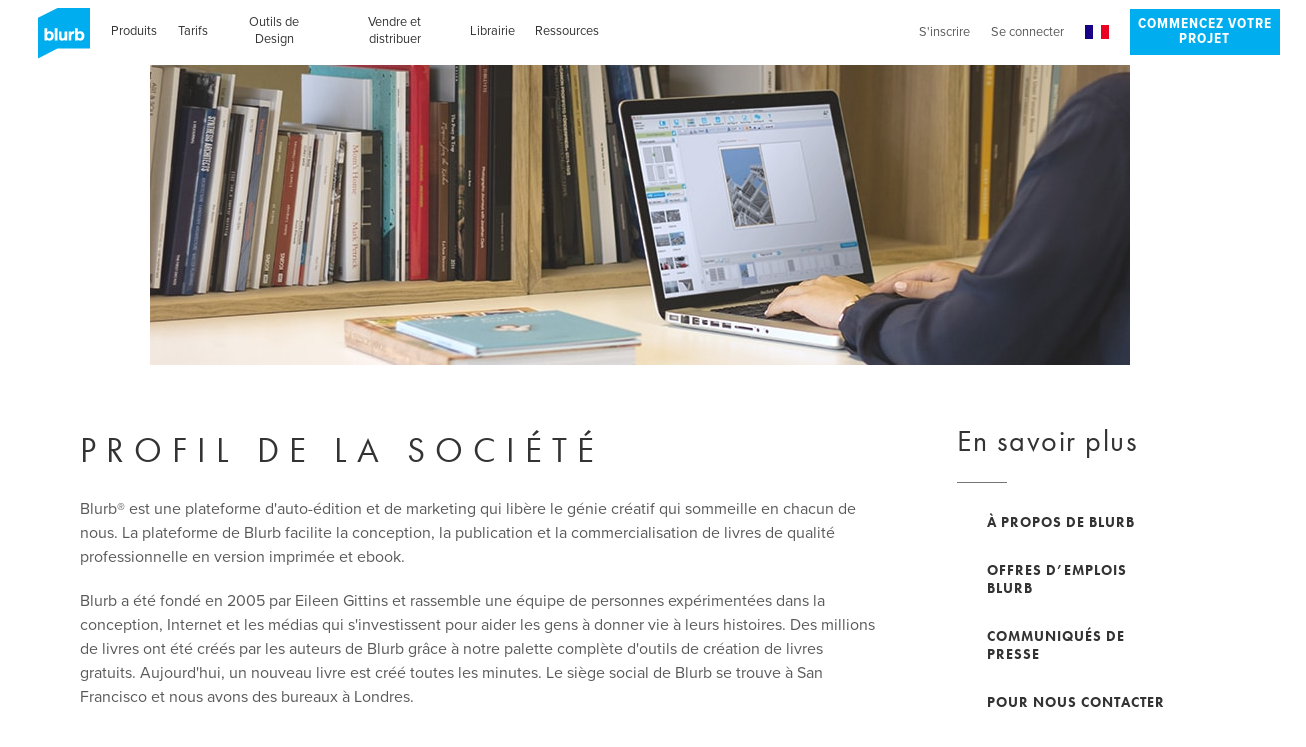

--- FILE ---
content_type: text/html
request_url: https://www.blurb.fr/company-profile
body_size: 15687
content:
<!DOCTYPE html><!--[if lt IE 7]>      <html class="no-js lt-ie9 lt-ie8 lt-ie7 ie6" lang="fr"> <![endif]--><!--[if IE 7]>         <html class="no-js lt-ie9 lt-ie8 ie7" lang="fr"> <![endif]--><!--[if IE 8]>         <html class="no-js lt-ie9 ie8" lang="fr"> <![endif]--><!--[if gt IE 8]><!--><html class="no-js" lang="fr"><!--<![endif]--><head><!-- Osana has to be the first thing loaded on the site --><script src="https://cmp.osano.com/16A03oT68BUAr9x2X/c0b3844c-744e-425e-acc1-189cbcdcdb86/osano.js"></script><meta name="source-adhoc" content=""><meta name="nginx-website" content=""><meta name="show-sitewide-banner" content=""><meta name="show-sticky-banner" content=""><meta charset="UTF-8"><meta http-equiv="X-UA-Compatible" content="IE=edge"><meta name="viewport" content="user-scalable=no,initial-scale=1,maximum-scale=1,width=device-width"><meta name="description" content="Blurb® est une plateforme d'auto-édition et de marketing"><meta property="fb:app_id" content="171267949565135"><meta property="og:url" content="https://www.blurb.fr/company-profile"><link rel="canonical" href="https://www.blurb.fr/company-profile"><meta property="og:locale" content="fr"><meta property="og:title" content="Profil de la société | Blurb"><meta name="og:description" content="Blurb® est une plateforme d'auto-édition et de marketing"><meta property="og:image" content="/pages/ad-hoc-assets/blurb-fb-asset-1200x630-9c66292b697d6dff5cad436c1bb6404e7d02beec15705958cb80b44da7b41b09.jpg"><meta property="og:type" content="website"><meta property="og:site_name" content="Blurb"><!-- <meta property="og:title" content="Blurb"> --><!-- <meta property="og:description" content="Create and self-publish books, magazines &amp; ebooks"> --><link rel="dns-prefetch" href="//assets.blurb.com"><link rel="shortcut icon" type="image/ico" href="/favicon.ico"><link rel="alternate" hreflang="fr" href="https://www.blurb.fr/company-profile"><link rel="alternate" hreflang="fr-ca" href="https://fr.blurb.ca/company-profile"><link rel="alternate" hreflang="de" href="https://www.blurb.de/company-profile"><link rel="alternate" hreflang="en-us" href="https://www.blurb.com/company-profile"><link rel="alternate" hreflang="en-au" href="https://au.blurb.com/company-profile"><link rel="alternate" hreflang="en-ca" href="https://www.blurb.ca/company-profile"><link rel="alternate" hreflang="en-gb" href="https://www.blurb.co.uk/company-profile"><link rel="alternate" hreflang="es" href="https://www.blurb.es/company-profile"><link rel="alternate" hreflang="es-us" href="https://la.blurb.com/company-profile"><link rel="alternate" hreflang="nl" href="https://nl.blurb.com/company-profile"><link rel="alternate" hreflang="it" href="https://it.blurb.com/company-profile"><link rel="alternate" hreflang="pt" href="https://br.blurb.com/company-profile"><link rel="alternate" hreflang="x-default" href="https://www.blurb.com/company-profile"><link rel="alternate" hreflang="fr" href="https://www.blurb.fr/company-profile"><link rel="stylesheet" type="text/css" href="/pages/ad-hoc-assets/buildkit-build/css/main-drupal.css?34325"><title>Profil de la société | Blurb FR</title><script src="https://cdn.optimizely.com/js/2513470821.js"></script><script>!function(){window.getEnvForTealium=function(){var t=window.location.hostname;return/127\.0\.0\.1|website|dev/.test(t)?"dev":/master|integration|ws/.test(t)?"qa":"prod"};var t=document.createElement("script");t.async=!1,t.src="//tags.tiqcdn.com/utag/blurb/main/"+window.getEnvForTealium()+"/utag.sync.js",document.head.appendChild(t)}()</script><script src="https://cdnjs.cloudflare.com/ajax/libs/dompurify/2.0.12/purify.min.js"></script><script type="text/javascript">window.onRecaptchaLoadedFns=[],window.onRecaptchaLoaded=function(a){var o=window.onRecaptchaLoadedFns;if(a&&o.push(a),window.recaptchaIsLoaded)for(;o.length;){var a=o.shift();setTimeout(a,1)}},window.recaptchaIsLoaded=!1,window.recaptchaOnLoad=function(){window.recaptchaIsLoaded=!0,window.onRecaptchaLoaded()}</script><script type="text/javascript" src="https://www.google.com/recaptcha/api.js?onload=recaptchaOnLoad&hl=fr" async="async" defer="defer"></script><!-- Google Tag Manager --><script>!function(e,t,a,n,g){e[n]=e[n]||[],e[n].push({"gtm.start":(new Date).getTime(),event:"gtm.js"});var m=t.getElementsByTagName(a)[0],r=t.createElement(a);r.async=!0,r.src="https://www.googletagmanager.com/gtm.js?id=GTM-MGVL2VK7",m.parentNode.insertBefore(r,m)}(window,document,"script","dataLayer")</script><!-- End Google Tag Manager --></head><body class="blurb-main-site page-company-profile"><!-- Google Tag Manager (noscript) --><noscript><iframe src="https://www.googletagmanager.com/ns.html?id=GTM-MGVL2VK7" height="0" width="0" style="display:none;visibility:hidden"></iframe></noscript><!-- End Google Tag Manager (noscript) --> <a class="visuallyhidden focusable" href="#main-content" lang="en">Skip to main content</a><div class="wrapper"><div class="inner-wrapper js-inner-wrapper"><header class="header" role="banner"><div class="header--main" id="main-header"><div class="grid-construct-x"><a href="/" title="Blurb" class="logo js-logo"><svg class="icon icon--blurb-logo--header" data-src="/pages/ad-hoc-assets/buildkit-build/img/icons-61b64c3cd439d9ce745f11ebb011a2d664ab2af59ebb33aff6b0cc0cf4b8af42.svg"><use xlink:href="#blurb-logo"/></svg></a><div class="new-controls controls--main js-controls"><nav class="controls__nav" data-controller="controlsNav"><ul class="controls__nav__list"><li class="controls__nav__list-item" data-tab="products"><div class="controls__nav__cta js-parent-nav-link"><i class="icon controls__nav__expand-icon"></i> <a class="controls__nav__cta__link" href="/formats">Produits</a></div><ul class="controls__subnav--lvl1 js-subnav" data-trigger="products"><li class="controls__subnav--lvl1__item"><a class="controls__subnav--lvl1__link" href="/formats">Aperçu</a></li><li class="controls__subnav--lvl1__item"><a class="controls__subnav--lvl1__link" href="/photo-books">Livres photos</a></li><li class="controls__subnav--lvl1__item"><a class="controls__subnav--lvl1__link" href="/layflat-photo-books">Livres Layflat</a></li><li class="controls__subnav--lvl1__item"><a class="controls__subnav--lvl1__link" href="/trade-books">Grands poches</a></li><li class="controls__subnav--lvl1__item"><a class="controls__subnav--lvl1__link" href="/magazine">Magazines</a></li><li class="controls__subnav--lvl1__item"><a class="controls__subnav--lvl1__link" href="/notebooks-journals">Blocs-notes</a></li><li class="controls__subnav--lvl1__item"><a class="controls__subnav--lvl1__link" href="/custom-wall-art">Décorations murales</a></li></ul></li><li class="controls__nav__list-item" data-tab="pricing"><div class="controls__nav__cta js-parent-nav-link"><i class="icon controls__nav__expand-icon"></i> <a class="controls__nav__cta__link" href="/pricing">Tarifs</a></div><ul class="controls__subnav--lvl1 js-subnav" data-trigger="pricing"><li class="controls__subnav--lvl1__item"><a class="controls__subnav--lvl1__link" href="/pricing">Aperçu</a></li><li class="controls__subnav--lvl1__item"><a class="controls__subnav--lvl1__link" href="/pricing">Calculateur de tarif</a></li><li class="controls__subnav--lvl1__item"><a class="controls__subnav--lvl1__link" href="/shipping">Calculateur de frais de port</a></li></ul></li><li class="controls__nav__list-item" data-tab="create"><div class="controls__nav__cta js-parent-nav-link"><i class="icon controls__nav__expand-icon"></i> <a class="controls__nav__cta__link" href="/bookmaking-tools">Outils de Design</a></div><ul class="controls__subnav--lvl1 js-subnav" data-trigger="create"><li class="controls__subnav--lvl1__item"><a class="controls__subnav--lvl1__link" href="/bookmaking-tools">Aperçu</a></li><li class="controls__subnav--lvl1__item"><a class="controls__subnav--lvl1__link" href="/bookwright">BookWright</a></li><li class="controls__subnav--lvl1__item"><a class="controls__subnav--lvl1__link" href="/pdf-to-book">Du PDF au livre</a></li><li class="controls__subnav--lvl1__item"><a class="controls__subnav--lvl1__link" href="/indesign-plugin">Adobe InDesign</a></li><li class="controls__subnav--lvl1__item"><a class="controls__subnav--lvl1__link" href="/lightroom">Adobe Lightroom</a></li><li class="controls__subnav--lvl1__item"><a class="controls__subnav--lvl1__link" href="/photoshop-plugin">Adobe Photoshop</a></li><li class="controls__subnav--lvl1__item"><a class="controls__subnav--lvl1__link" href="/mobile">App pour iOS</a></li><li class="controls__subnav--lvl1__item"><a class="controls__subnav--lvl1__link" href="/templates">Modèles de BookWright</a></li></ul></li><li class="controls__nav__list-item" data-tab="sell_and_distribute"><div class="controls__nav__cta js-parent-nav-link"><i class="icon controls__nav__expand-icon"></i> <a class="controls__nav__cta__link" href="/sell-and-distribute">Vendre et distribuer</a></div><ul class="controls__subnav--lvl1 js-subnav" data-trigger="sell_and_distribute"><li class="controls__subnav--lvl1__item"><a class="controls__subnav--lvl1__link" href="/sell-and-distribute">Aperçu</a></li><li class="controls__subnav--lvl1__item"><a class="controls__subnav--lvl1__link" href="/sell-through-blurb">Librairie Blurb</a></li><li class="controls__subnav--lvl1__item"><a class="controls__subnav--lvl1__link" href="/amazon">Amazon</a></li><li class="controls__subnav--lvl1__item"><a class="controls__subnav--lvl1__link" href="/ingram">Ingram</a></li><li class="controls__subnav--lvl1__item"><a class="controls__subnav--lvl1__link" href="/large-order-services">Services et commandes importantes</a></li><li class="controls__subnav--lvl1__item"><a class="controls__subnav--lvl1__link" href="/print-api-software">Impression API</a></li></ul></li><li class="controls__nav__list-item" data-tab="bookstore"><div class="controls__nav__cta js-parent-nav-link"><i class="icon controls__nav__expand-icon"></i> <a class="controls__nav__cta__link" href="/bookstore">Librairie</a></div><ul class="controls__subnav--lvl1 js-subnav" data-trigger="bookstore"><li class="controls__subnav--lvl1__item"><a class="controls__subnav--lvl1__link" href="/bookstore">Aperçu</a></li><li class="controls__subnav--lvl1__item"><a class="controls__subnav--lvl1__link" href="/bookstore/category">Toutes catégories</a></li><li class="controls__subnav--lvl1__item"><a class="controls__subnav--lvl1__link" href="/bookstore/c-arts-photography">Photographie</a></li><li class="controls__subnav--lvl1__item"><a class="controls__subnav--lvl1__link" href="/bookstore/c-portfolios">Portfolios</a></li><li class="controls__subnav--lvl1__item"><a class="controls__subnav--lvl1__link" href="/bookstore/c-cooking">Livres de cuisine</a></li><li class="controls__subnav--lvl1__item"><a class="controls__subnav--lvl1__link" href="/bookstore/c-travel">Voyages</a></li><li class="controls__subnav--lvl1__item"><a class="controls__subnav--lvl1__link" href="/bookstore/c-biographies-memoirs">Biographies et mémoires</a></li><li class="controls__subnav--lvl1__item"><a class="controls__subnav--lvl1__link" href="/bookstore/c-children">Livres pour enfants</a></li><li class="controls__subnav--lvl1__item"><a class="controls__subnav--lvl1__link" href="/bookstore/c-business-economics">Entreprises et économie</a></li><li class="controls__subnav--lvl1__item"><a class="controls__subnav--lvl1__link" href="/bookstore/c-literature-fiction">Littérature et roman</a></li></ul></li><li class="controls__nav__list-item" data-tab="resources"><div class="controls__nav__cta js-parent-nav-link"><i class="icon controls__nav__expand-icon"></i> <a class="controls__nav__cta__link" href="https://support.blurb.com/hc/en-us">Ressources</a></div><ul class="controls__subnav--lvl1 js-subnav" data-trigger="resources"><li class="controls__subnav--lvl1__item"><a class="controls__subnav--lvl1__link" href="/blog">Aperçu</a></li><li class="controls__subnav--lvl1__item"><a class="controls__subnav--lvl1__link" href="/blog">Blog</a></li><li class="controls__subnav--lvl1__item"><a class="controls__subnav--lvl1__link" href="/templates">Modèles de BookWright</a></li><li class="controls__subnav--lvl1__item"><a class="controls__subnav--lvl1__link" href="https://support.blurb.com/hc/en-us">Aide</a></li><li class="controls__subnav--lvl1__item"><a class="controls__subnav--lvl1__link" href="/large-order-services">Services et commandes importantes</a></li><li class="controls__subnav--lvl1__item"><a class="controls__subnav--lvl1__link" href="/print-api-software">Impression API</a></li></ul></li></ul><ul class="controls__nav__list utility"></ul><div id="logged-out-cta-button" class="nav-download-cta hidden"><a href="/my/account/register" class="btn cta-button">Commencez votre projet</a></div><div id="logged-in-cta-button" class="nav-download-cta hidden"><a href="/my/dashboard" class="btn cta-button">Mon tableau de bord</a></div></nav></div></div><ul class="controls__current-subnav" data-trigger="products"><li class="controls__current-subnav__item"><a class="controls__current-subnav__link" href="/photo-books">Livres photos</a></li><li class="controls__current-subnav__item"><a class="controls__current-subnav__link" href="/layflat-photo-books">Livres Layflat</a></li><li class="controls__current-subnav__item"><a class="controls__current-subnav__link" href="/trade-books">Grands poches</a></li><li class="controls__current-subnav__item"><a class="controls__current-subnav__link" href="/magazine">Magazines</a></li><li class="controls__current-subnav__item"><a class="controls__current-subnav__link" href="/notebooks-journals">Blocs-notes et journaux</a></li><li class="controls__current-subnav__item"><a class="controls__current-subnav__link" href="/custom-wall-art">Décorations murales</a></li></ul><ul class="controls__current-subnav" data-trigger="pricing"><li class="controls__current-subnav__item"><a class="controls__current-subnav__link" href="/pricing">Calculateur de tarif</a></li><li class="controls__current-subnav__item"><a class="controls__current-subnav__link" href="/shipping">Calculateur de frais de port</a></li></ul><ul class="controls__current-subnav" data-trigger="create"><li class="controls__current-subnav__item"><a class="controls__current-subnav__link" href="/bookwright">BookWright</a></li><li class="controls__current-subnav__item"><a class="controls__current-subnav__link" href="/pdf-to-book">Du PDF au livre</a></li><li class="controls__current-subnav__item"><a class="controls__current-subnav__link" href="/indesign-plugin">Adobe InDesign</a></li><li class="controls__current-subnav__item"><a class="controls__current-subnav__link" href="/lightroom">Adobe Lightroom</a></li><li class="controls__current-subnav__item"><a class="controls__current-subnav__link" href="/photoshop-plugin">Adobe Photoshop</a></li><li class="controls__current-subnav__item"><a class="controls__current-subnav__link" href="/mobile">App pour iOS</a></li><li class="controls__current-subnav__item"><a class="controls__current-subnav__link" href="/templates">Modèles de BookWright</a></li></ul><ul class="controls__current-subnav" data-trigger="sell_and_distribute"><li class="controls__current-subnav__item"><a class="controls__current-subnav__link" href="/sell-through-blurb">Librairie Blurb</a></li><li class="controls__current-subnav__item"><a class="controls__current-subnav__link" href="/amazon">Amazon</a></li><li class="controls__current-subnav__item"><a class="controls__current-subnav__link" href="/ingram">Ingram</a></li><li class="controls__current-subnav__item"><a class="controls__current-subnav__link" href="/large-order-services">Services et commandes importantes</a></li><li class="controls__current-subnav__item"><a class="controls__current-subnav__link" href="/print-api-software">Impression API</a></li></ul><ul class="controls__current-subnav" data-trigger="bookstore"><li class="controls__current-subnav__item"><a class="controls__current-subnav__link" href="/bookstore/category">Toutes catégories</a></li><li class="controls__current-subnav__item"><a class="controls__current-subnav__link" href="/bookstore/c-arts-photography">Photographie</a></li><li class="controls__current-subnav__item"><a class="controls__current-subnav__link" href="/bookstore/c-portfolios">Portfolios</a></li><li class="controls__current-subnav__item"><a class="controls__current-subnav__link" href="/bookstore/c-cooking">Livres de cuisine</a></li><li class="controls__current-subnav__item"><a class="controls__current-subnav__link" href="/bookstore/c-travel">Voyages</a></li><li class="controls__current-subnav__item"><a class="controls__current-subnav__link" href="/bookstore/c-biographies-memoirs">Biographies et mémoires</a></li><li class="controls__current-subnav__item"><a class="controls__current-subnav__link" href="/bookstore/c-children">Livres pour enfants</a></li><li class="controls__current-subnav__item"><a class="controls__current-subnav__link" href="/bookstore/c-business-economics">Entreprises et économie</a></li><li class="controls__current-subnav__item"><a class="controls__current-subnav__link" href="/bookstore/c-literature-fiction">Littérature et roman</a></li></ul><ul class="controls__current-subnav" data-trigger="resources"><li class="controls__current-subnav__item"><a class="controls__current-subnav__link" href="/blog">Blog</a></li><li class="controls__current-subnav__item"><a class="controls__current-subnav__link" href="/templates">Modèles de BookWright</a></li><li class="controls__current-subnav__item"><a class="controls__current-subnav__link" href="https://support.blurb.com/hc/en-us">Aide</a></li><li class="controls__current-subnav__item"><a class="controls__current-subnav__link" href="/large-order-services">Services et commandes importantes</a></li><li class="controls__current-subnav__item"><a class="controls__current-subnav__link" href="/print-api-software">Impression API</a></li></ul><div class="grid-construct-x header-main__footer"><nav role="navigation" class="footer__legal js-footer-legal-mobile"></nav></div><script>!function(){if(window.onbeforeunload=function(){window.scrollTo(0,0)},window.screen.width>980){var n=document.getElementById("main-header"),t=document.getElementById("main-controls"),e=document.getElementById("logged-in-cta-button"),o=document.getElementById("logged-out-cta-button"),s=n.getElementsByClassName("controls__current-subnav"),i=window.location.pathname.split("/").pop().split(".").shift(),d=["photo-books","bookwright"],l=n.getBoundingClientRect().bottom;((function(){for(var n=decodeURIComponent(document.cookie).split(";"),t="",e=0;e<n.length;e++){for(var o=n[e];" "===o.charAt(0);)o=o.substring(1);0===o.indexOf("user_public_id=")&&(t=o.substring("user_public_id=".length,o.length))}return!!t})()?e:o).classList.remove("hidden"),-1!==d.indexOf(i)?window.addEventListener("scroll",function(e){window.scrollY>l?(n.classList.add("sticky-navigation"),t.classList.add("hidden"),mainSubNav.classList.add("hidden")):(n.classList.remove("sticky-navigation"),t.classList.remove("hidden"),mainSubNav.classList.remove("hidden"))}):window.addEventListener("scroll",function(t){if(window.scrollY>l){n.classList.add("sticky-navigation");for(var e=0;e<s.length;e++)s[e].classList.add("controls__current-subnav-scroll")}else{n.classList.remove("sticky-navigation");for(var o=0;o<s.length;o++)s[o].classList.remove("controls__current-subnav-scroll")}})}}()</script><style>.cta-button:after{content:none!important}.hidden{display:none}.sticky-navigation{position:fixed;top:0;width:100%;background:#fff;border-bottom:solid 1px #cecece;padding-top:15px;padding-bottom:15px;z-index:1;height:65px}.sticky-navigation .controls__current-subnav{margin-top:10px}.controls__current-subnav-scroll{margin-top:10px}</style></div><script src="/pages/ad-hoc-assets/buildkit-build/js/main.min-cb5bd9da56c4188ec3e89104a592425e482ae8b2f05681b0053c5d4a2926140e.js"></script><div class="header--mobile hidden-md--plus"><ul class="header--mobile__utility__list js-mobile-header"></ul><a href="#" class="header--mobile-nav-toggle js-mobile-nav-toggle"><i class="icon icon--mobile-nav"></i></a></div></header><main class="main" role="main" id="main-content"><!-- BEGIN Hero Banner Module --><section class="module hero-banner" data-controller="heroBanner"><div class="grid-construct"><div class="hero-banner__container" data-sm-src="/pages/ad-hoc-assets/heroes/company-profile-desktop-64caaff3fcbe0bf7bdf6279fc57010b2b7ce76ab83112ed9c505bcedbf4b6634.jpg" data-lg-src="/pages/ad-hoc-assets/heroes/company-profile-desktop-64caaff3fcbe0bf7bdf6279fc57010b2b7ce76ab83112ed9c505bcedbf4b6634.jpg"><div class="hero-banner__inner"><div class="hero-banner__content"></div></div></div></div></section><!-- BEGIN MAIN --><div class="grid-construct-x"><div class="layout-2col layout-2col--secondary-on-right"><div class="layout-2col__col layout-2col__col--main"></div><div class="layout-2col__col layout-2col__col--secondary"></div></div><div class="layout-2col layout-2col--secondary-on-right"><div class="layout-2col__col layout-2col__col--main"><h2 class="header-f">Profil de la société</h2><p class="product-highlight__copy">Blurb® est une plateforme d'auto-édition et de marketing qui libère le génie créatif qui sommeille en chacun de nous. La plateforme de Blurb facilite la conception, la publication et la commercialisation de livres de qualité professionnelle en version imprimée et ebook.</p><p class="product-highlight__copy">Blurb a été fondé en 2005 par Eileen Gittins et rassemble une équipe de personnes expérimentées dans la conception, Internet et les médias qui s'investissent pour aider les gens à donner vie à leurs histoires. Des millions de livres ont été créés par les auteurs de Blurb grâce à notre palette complète d'outils de création de livres gratuits. Aujourd'hui, un nouveau livre est créé toutes les minutes. Le siège social de Blurb se trouve à San Francisco et nous avons des bureaux à Londres.</p><p class="product-highlight__copy"><a href="/about-blurb">Découvrez l'histoire de Blurb</a></p></div><div class="layout-2col__col layout-2col__col--secondary"><nav role="navigation" class="side-nav"><h2 class="side-nav__head headline--large">En savoir plus</h2><ul class="side-nav__list"><li class="side-nav__list__item"><a class="side-nav__list__item__link" href="/about-blurb">À propos de Blurb</a></li><li class="side-nav__list__item"><a class="side-nav__list__item__link" href="/careers">Offres d’emplois Blurb</a></li><li class="side-nav__list__item"><a class="side-nav__list__item__link" href="/press-releases">Communiqués de presse</a></li><li class="side-nav__list__item"><a class="side-nav__list__item__link" href="/contact">Pour nous contacter</a></li></ul></nav></div></div></div><div class="grid-construct"><hr class="hr--md"></div><!--BEGIN Center Col Module --><div class="module center-col center-col--left"><div class="grid-construct"><div class="center-col__inner"><h4 class="subhead-c1">Historique de la société</h4><br><h5 class="subhead-c2">2005</h5><p><a href="/">Blurb, Inc.</a> est créé par Eileen Gittins pour répondre au besoin de personnes souhaitant trouver un moyen simple et économique de publier leurs propres livres.</p><h5 class="subhead-c2">2006</h5><p>Première version du logiciel gratuit de Blurb, <a href="/booksmart">BookSmart®</a>, qui permet à n'importe qui de transformer ses textes et photos en un livre de qualité professionnelle.</p><p>La solution d'impression à la demande de Blurb permet d'effectuer des tirages en petite quantité, à partir d'un seul exemplaire, mettant ainsi en marche la révolution de l'auto-édition.</p><h5 class="subhead-c2">2007</h5><p>Grâce au programme Fixez votre prix de Blurb, les clients vendent leurs livres dans la <a href="/bookstore">librairie Blurb</a> au prix qu'ils choisissent et gardent l’intégralité de la marge.</p><p>Blurb se développe sur le marché international et imprime et expédie des livres depuis les Pays-Bas.</p><p>Booksmart est actualisé pour prendre en charge de nouvelles <a href="/book-dimensions">tailles de livre</a>, des centaines de mises en page et la collaboration entre auteurs. Booksmart permet également d'importer automatiquement des photos hébergées sur Flickr et le contenu de blogs dans des livres.</p><h5 class="subhead-c2">2008</h5><p>Blurb remporte un Webby Award en tant que site Internet pour la qualité de ses services et est classé dans la liste Onmedia des 100 meilleures sociétés privées.</p><p>Blurb présente le concours annuel Photography Book Now avec son salon itinérant, présidé par un jury international, qui valorise les livres photo en auto-édition.</p><p>Les offres d'impression de Blurb évoluent pour proposer du papier de qualité supérieure et une <a href="/formats">reliure à couverture rigide imprimée</a>.</p><h5 class="subhead-c2">2009</h5><p>Le flux de travail <a href="/pdf-to-book">Du PDF au livre</a> ouvre de nouveaux horizons en matière de créativité, permettant aux professionnels de la conception graphique d'utiliser <a href="/indesign-plugin">Adobe InDesign</a> pour exploiter la plateforme Blurb.</p><p>La version BookSmart 2.0 est lancée&nbsp;: elle prend en charge les beaux livres 30&nbsp;&times;&nbsp;30 cm, des mises en page personnalisables avec des conteneurs flexibles et permet d'exporter des modèles de livre réutilisables.</p><p>La croissance explosive de Blurb continue, totalisant plus d'1,2 million de livres expédiés en 2009.</p><h5 class="subhead-c2">2010</h5><p>Blurb est classé 47ème dans la liste Inc. 500 des sociétés américaines à la plus forte croissance. Blurb est classé n°1 dans la catégorie Média et parmi les cinq sociétés à la plus forte croissance dirigées par des femmes.</p><p>La plateforme Blurb se développe avec l'introduction de Bookify, un <a href="/online-photo-books">outil de création de livres en ligne</a> qui offre une utilisation simplifiée.</p><p>Le widget partageable BookShow permet de prévisualiser les livres Blurb sur Facebook, des blogs et d'autres sites Web.</p><h5 class="subhead-c2">2011</h5><p>Blurb élargit sa gamme de produits d'impression avec des livres <a href="/instagram-facebook-books">Instagram</a> et <a href="/instagram-facebook-books">Facebook</a>, des bloc-notes personnalisables et des agendas hebdomadaires.</p><p>Blurb introduit ProLine, un ensemble d'options d'impression de qualité supérieure, parmi lesquelles de nouveaux papiers somptueux, des couvertures rigides en toile et des dernières feuilles.</p><p>Blurb commence à aller au-delà de l'impression et introduit la <a href="/ebook">conversion en ebook</a> pour iPad des livres Blurb.</p><p>Blurb Mobile 1.0 permet de créer des histoires sur iPhone rapidement et facilement, en combinant des photos, des vidéos et de l'audio dans un format unique partageable.</p><h5 class="subhead-c2">2012</h5><p>Les utilisateurs d'<a href="/lightroom">Adobe Lightroom</a> 4 peuvent concevoir des livres de qualité professionnelle directement depuis Lightroom grâce au nouveau module livre, en créant leurs livres depuis l'application et en les téléchargeant directement sur Blurb.</p><p>Les <a href="/magazine">magazines</a> et brochures d'impression à la demande de Blurb offrent un nouveau format économique, permettant à des clients et à des entreprises de toucher leur public.</p><h5 class="subhead-c2">2013</h5><p>Blurb Mobile 2.0 permet aux utilisateurs de créer des livres imprimés directement depuis l'iPhone ou l'iPad. Le logiciel Album d'histoires créé par Blurb étend la création de livre au Samsung Galaxy S4.</p><p>Plus de 8 millions de livres ont été imprimés et expédiés à l'aide de la plateforme Blurb.</p><h5 class="subhead-c2">2014</h5><p><a href="/bookwright">Blurb BookWright™</a> fait ses débuts, en apportant aux auto-éditeurs la possibilité de produire des versions à couverture rigide ou souple et au format ebook à partir d'un unique fichier de projet. Des modèles conçus par des professionnels, des mises en page flexibles, des conteneurs à texte coulant et une fidélité parfaite des couleurs&nbsp;: avec BookWright, les auteurs pourront maîtriser entièrement la conception de leurs livres sans faire appel à un développeur ou concepteur.</p><p>La <a href="/sell-and-distribute">distribution</a> des livres Blurb s'étend au monde entier&nbsp;: Le programme De Blurb à Amazon apporte encore plus de facilité aux auto-éditeurs qui souhaitent vendre leurs livres photo au format papier sur Amazon.com, et le programme Réseau de vente au détail international permet de mettre les Grands Poches à la disposition des revendeurs du monde entier par le biais du Ingram Content Group. Quant à l'option Vente directe Blurb, elle aide les auto-éditeurs à vendre directement leur livre à leurs fans par le biais d'une Vitrine personnelle.</p><h5 class="subhead-c2">2015</h5><p>Blurb s’associe au Design Observer pour lancer the Thesis Book Project, une plateforme et un forum public d’engagement communautaire pour les étudiants en design.</p><p>Blurb présente Gay Food 101&nbsp;: An Oral History à Brooklyn, New York. Cet événement explore l’intersection entre la culture gay et la culture culinaire avec les célèbres écrivains John Birdsall et Sarah Keough.</p><p>Ron Haviv, photojournaliste primé, partage avec nous ses pellicules perdues dans <i>Lost Rolls</i>, un nouveau livre publié par Blurb.</p><h5 class="subhead-c2">2016</h5><p>Todd Larsen est nommé directeur général, apportant à Blurb presque 20 ans d’expériences dans les opérations et le marketing numérique avec ses mandats chez Time, Inc. et Dow Jones & Co. Todd succède à la fondatrice et directrice générale Eileen Gittins, qui devient présidente exécutive du conseil d’administration de l’entreprise.</p><p>Blurb lance une nouvelle application mobile pour iPhone et iPad, venant compléter les outils de création du portfolio.</p><h5 class="subhead-c2">2017</h5><p>Blurb élargit sa gamme de livres photos et introduit le papier Layflat, permettant aux clients d’afficher leur créativité en continu sur une double-page sans perdre aucun détail de l’image dans la marge intérieure.</p><p>Blurb dépasse le jalon des 20 millions de livres imprimés et envoyés depuis sa plateforme.</p></div></div></div></main><footer class="footer footer--main" role="contentinfo"><div class="grid-construct"><nav role="navigation" class="footer__mega-nav js-footer-mega-nav"></nav></div><nav role="navigation" class="footer__legal js-footer-legal"></nav></footer></div><!-- this adds the exit modal to all ad hoc pages for all users (hidden for US .com) --><div><section id="exit-modal-signup-and-save" data-controller="modal" data-options="addExitModal" role="dialog" aria-labelledby="modal-head" class="modal typ__align-center" tabindex="-1"><div class="beautiful-modal__content modal__content" tabindex="-1" data-sm-src="/pages/ad-hoc-assets/SWA/suas-modal2020-772f1aaaa82fc969bf16cdec26695bd9aca33b402a9742e415d106ca0352cb07.jpg" data-lg-src="/pages/ad-hoc-assets/SWA/suas-modal2020-772f1aaaa82fc969bf16cdec26695bd9aca33b402a9742e415d106ca0352cb07.jpg"><div class="beautiful-modal__container"><div data-controller="exitModal/exitModal"></div></div><button type="button" role="button" class="modal__btn--close modal__btn--close--no-background js-close-modal" aria-label="Close"></button> <a role="button" class="modal__btn--close modal__btn--close--no-js" href="#" aria-label="Close"></a></div></section></div><!-- end exit modal --></div><script>var Blurb=Blurb||{};Blurb.locale="fr"</script><script src="/pages/ad-hoc-assets/buildkit-build/js/vendor/modernizr/modernizr-custom.min-0ace9451ed3446f944d8a8f89f5e97d22e781bfd38d319ed492e4a0eefd1125a.js"></script><script type="text/javascript" src="/pages/ad-hoc-assets/requirements-7ec119e9ddf3c67c64ab00b4fa6818bb4c2d02df180e23b94c517237d0e9e6aa.js"></script><script>!function(t){var e,n={kitId:"tar4yyp",scriptTimeout:3e3,async:!0},r=t.documentElement,o=setTimeout(function(){r.className=r.className.replace(/\bwf-loading\b/g,"")+" wf-inactive"},n.scriptTimeout),i=t.createElement("script"),a=!1,s=t.getElementsByTagName("script")[0];r.className+=" wf-loading",i.src="https://use.typekit.net/"+n.kitId+".js",i.async=!0,i.onload=i.onreadystatechange=function(){if(e=this.readyState,!(a||e&&"complete"!=e&&"loaded"!=e)){a=!0,clearTimeout(o);try{Typekit.load(n)}catch(t){}}},s.parentNode.insertBefore(i,s)}(document),/^(au|br|it|nl|www|fr|la)\.blurb\.(com|co\.uk|fr|de|es|ca)$/.test(location.hostname)&&(window.NREUM||(NREUM={}),__nr_require=function(t,e,n){function r(n){if(!e[n]){var o=e[n]={exports:{}};t[n][0].call(o.exports,function(e){return r(t[n][1][e]||e)},o,o.exports)}return e[n].exports}if("function"==typeof __nr_require)return __nr_require;for(var o=0;o<n.length;o++)r(n[o]);return r}({1:[function(t,e,n){function r(t){try{s.console&&console.log(t)}catch(t){}}var o,i=t("ee"),a=t(13),s={};try{o=localStorage.getItem("__nr_flags").split(","),console&&"function"==typeof console.log&&(s.console=!0,-1!==o.indexOf("dev")&&(s.dev=!0),-1!==o.indexOf("nr_dev")&&(s.nrDev=!0))}catch(t){}s.nrDev&&i.on("internal-error",function(t){r(t.stack)}),s.dev&&i.on("fn-err",function(t,e,n){r(n.stack)}),s.dev&&(r("NR AGENT IN DEVELOPMENT MODE"),r("flags: "+a(s,function(t,e){return t}).join(", ")))},{}],2:[function(t,e,n){function r(t,e,n){this.message=t||"Uncaught error with no additional information",this.sourceURL=e,this.line=n}function o(t){i("err",[t,(new Date).getTime()])}var i=t("handle"),a=t(14),s=t("ee"),c=t("loader"),u=window.onerror,f=!1,d=0;c.features.err=!0,t(1),window.onerror=function(t,e,n,o,s){try{d?d-=1:i("err",[s||new r(t,e,n)])}catch(t){try{i("ierr",[t,(new Date).getTime(),!0])}catch(t){}}return"function"==typeof u&&u.apply(this,a(arguments))};try{throw new Error}catch(e){"stack"in e&&(t(7),t(6),"addEventListener"in window&&t(4),c.xhrWrappable&&t(8),f=!0)}s.on("fn-start",function(t,e,n){f&&(d+=1)}),s.on("fn-err",function(t,e,n){f&&(this.thrown=!0,o(n))}),s.on("fn-end",function(){f&&!this.thrown&&d>0&&(d-=1)}),s.on("internal-error",function(t){i("ierr",[t,(new Date).getTime(),!0])})},{}],3:[function(t,e,n){function r(t){}if(window.performance&&window.performance.timing&&window.performance.getEntriesByType){var o=t("ee"),i=t("handle"),a=t(7),s=t(6);t("loader").features.stn=!0,t(5);var c=NREUM.o.EV;o.on("fn-start",function(t,e){t[0]instanceof c&&(this.bstStart=Date.now())}),o.on("fn-end",function(t,e){var n=t[0];n instanceof c&&i("bst",[n,e,this.bstStart,Date.now()])}),a.on("fn-start",function(t,e,n){this.bstStart=Date.now(),this.bstType=n}),a.on("fn-end",function(t,e){i("bstTimer",[e,this.bstStart,Date.now(),this.bstType])}),s.on("fn-start",function(){this.bstStart=Date.now()}),s.on("fn-end",function(t,e){i("bstTimer",[e,this.bstStart,Date.now(),"requestAnimationFrame"])}),o.on("pushState-start",function(t){this.time=Date.now(),this.startPath=location.pathname+location.hash}),o.on("pushState-end",function(t){i("bstHist",[location.pathname+location.hash,this.startPath,this.time])}),"addEventListener"in window.performance&&(window.performance.clearResourceTimings?window.performance.addEventListener("resourcetimingbufferfull",function(t){i("bstResource",[window.performance.getEntriesByType("resource")]),window.performance.clearResourceTimings()},!1):window.performance.addEventListener("webkitresourcetimingbufferfull",function(t){i("bstResource",[window.performance.getEntriesByType("resource")]),window.performance.webkitClearResourceTimings()},!1)),document.addEventListener("scroll",r,!1),document.addEventListener("keypress",r,!1),document.addEventListener("click",r,!1)}},{}],4:[function(t,e,n){function r(t){for(var e=t;e&&!e.hasOwnProperty(f);)e=Object.getPrototypeOf(e);e&&o(e)}function o(t){s.inPlace(t,[f,d],"-",i)}function i(t,e){return t[1]}var a=t("ee").get("events"),s=t(15)(a),c=t("gos"),u=XMLHttpRequest,f="addEventListener",d="removeEventListener";e.exports=a,"getPrototypeOf"in Object?(r(document),r(window),r(u.prototype)):u.prototype.hasOwnProperty(f)&&(o(window),o(u.prototype)),a.on(f+"-start",function(t,e){if(t[1]){var n=t[1];if("function"==typeof n){var r=c(n,"nr@wrapped",function(){return s(n,"fn-",null,n.name||"anonymous")});this.wrapped=t[1]=r}else"function"==typeof n.handleEvent&&s.inPlace(n,["handleEvent"],"fn-")}}),a.on(d+"-start",function(t){var e=this.wrapped;e&&(t[1]=e)})},{}],5:[function(t,e,n){var r=t("ee").get("history"),o=t(15)(r);e.exports=r,o.inPlace(window.history,["pushState","replaceState"],"-")},{}],6:[function(t,e,n){var r=t("ee").get("raf"),o=t(15)(r);e.exports=r,o.inPlace(window,["requestAnimationFrame","mozRequestAnimationFrame","webkitRequestAnimationFrame","msRequestAnimationFrame"],"raf-"),r.on("raf-start",function(t){t[0]=o(t[0],"fn-")})},{}],7:[function(t,e,n){var r=t("ee").get("timer"),o=t(15)(r);e.exports=r,o.inPlace(window,["setTimeout","setImmediate"],"setTimer-"),o.inPlace(window,["setInterval"],"setInterval-"),o.inPlace(window,["clearTimeout","clearImmediate"],"clearTimeout-"),r.on("setInterval-start",function(t,e,n){t[0]=o(t[0],"fn-",null,n)}),r.on("setTimer-start",function(t,e,n){this.method=n,this.timerDuration="number"==typeof t[1]?t[1]:0,t[0]=o(t[0],"fn-",this,n)})},{}],8:[function(t,e,n){function r(t,e){f.inPlace(e,["onreadystatechange"],"fn-",s)}function o(){var t=this,e=u.context(t);t.readyState>3&&!e.resolved&&(e.resolved=!0,u.emit("xhr-resolved",[],t)),f.inPlace(t,m,"fn-",s)}function i(t){w.push(t),p&&(y=-y,g.data=y)}function a(){for(var t=0;t<w.length;t++)r([],w[t]);w.length&&(w=[])}function s(t,e){return e}t(4);var c=t("ee"),u=c.get("xhr"),f=t(15)(u),d=NREUM.o,l=d.XHR,p=d.MO,h="readystatechange",m=["onload","onerror","onabort","onloadstart","onloadend","onprogress","ontimeout"],w=[];e.exports=u;var v=window.XMLHttpRequest=function(t){var e=new l(t);try{u.emit("new-xhr",[e],e),e.addEventListener(h,o,!1)}catch(t){try{u.emit("internal-error",[t])}catch(t){}}return e};if(function(t,e){for(var n in t)e[n]=t[n]}(l,v),v.prototype=l.prototype,f.inPlace(v.prototype,["open","send"],"-xhr-",s),u.on("send-xhr-start",function(t,e){r(t,e),i(e)}),u.on("open-xhr-start",r),p){var y=1,g=document.createTextNode(y);new p(a).observe(g,{characterData:!0})}else c.on("fn-end",function(t){t[0]&&t[0].type===h||a()})},{}],9:[function(t,e,n){function r(t){var e=this.params,n=this.metrics;if(!this.ended){this.ended=!0;for(var r=0;l>r;r++)t.removeEventListener(d[r],this.listener,!1);if(!e.aborted){if(n.duration=(new Date).getTime()-this.startTime,4===t.readyState){e.status=t.status;var i=o(t,this.lastSize);if(i&&(n.rxSize=i),this.sameOrigin){var a=t.getResponseHeader("X-NewRelic-App-Data");a&&(e.cat=a.split(", ").pop())}}else e.status=0;n.cbTime=this.cbTime,f.emit("xhr-done",[t],t),c("xhr",[e,n,this.startTime])}}}function o(t,e){var n=t.responseType;return"json"===n&&null!==e?e:i("arraybuffer"===n||"blob"===n||"json"===n?t.response:t.responseText)}function i(t){if("string"==typeof t&&t.length)return t.length;if("object"==typeof t){if("undefined"!=typeof ArrayBuffer&&t instanceof ArrayBuffer&&t.byteLength)return t.byteLength;if("undefined"!=typeof Blob&&t instanceof Blob&&t.size)return t.size;if(!("undefined"!=typeof FormData&&t instanceof FormData))try{return JSON.stringify(t).length}catch(t){return}}}function a(t,e){var n=u(e),r=t.params;r.host=n.hostname+":"+n.port,r.pathname=n.pathname,t.sameOrigin=n.sameOrigin}var s=t("loader");if(s.xhrWrappable){var c=t("handle"),u=t(10),f=t("ee"),d=["load","error","abort","timeout"],l=d.length,p=t("id"),h=t(12),m=window.XMLHttpRequest;s.features.xhr=!0,t(8),f.on("new-xhr",function(t){var e=this;e.totalCbs=0,e.called=0,e.cbTime=0,e.end=r,e.ended=!1,e.xhrGuids={},e.lastSize=null,h&&(h>34||10>h)||window.opera||t.addEventListener("progress",function(t){e.lastSize=t.loaded},!1)}),f.on("open-xhr-start",function(t){this.params={method:t[0]},a(this,t[1]),this.metrics={}}),f.on("open-xhr-end",function(t,e){"loader_config"in NREUM&&"xpid"in NREUM.loader_config&&this.sameOrigin&&e.setRequestHeader("X-NewRelic-ID",NREUM.loader_config.xpid)}),f.on("send-xhr-start",function(t,e){var n=this.metrics,r=t[0],o=this;if(n&&r){var a=i(r);a&&(n.txSize=a)}this.startTime=(new Date).getTime(),this.listener=function(t){try{"abort"===t.type&&(o.params.aborted=!0),("load"!==t.type||o.called===o.totalCbs&&(o.onloadCalled||"function"!=typeof e.onload))&&o.end(e)}catch(t){try{f.emit("internal-error",[t])}catch(t){}}};for(var s=0;l>s;s++)e.addEventListener(d[s],this.listener,!1)}),f.on("xhr-cb-time",function(t,e,n){this.cbTime+=t,e?this.onloadCalled=!0:this.called+=1,this.called!==this.totalCbs||!this.onloadCalled&&"function"==typeof n.onload||this.end(n)}),f.on("xhr-load-added",function(t,e){var n=""+p(t)+!!e;this.xhrGuids&&!this.xhrGuids[n]&&(this.xhrGuids[n]=!0,this.totalCbs+=1)}),f.on("xhr-load-removed",function(t,e){var n=""+p(t)+!!e;this.xhrGuids&&this.xhrGuids[n]&&(delete this.xhrGuids[n],this.totalCbs-=1)}),f.on("addEventListener-end",function(t,e){e instanceof m&&"load"===t[0]&&f.emit("xhr-load-added",[t[1],t[2]],e)}),f.on("removeEventListener-end",function(t,e){e instanceof m&&"load"===t[0]&&f.emit("xhr-load-removed",[t[1],t[2]],e)}),f.on("fn-start",function(t,e,n){e instanceof m&&("onload"===n&&(this.onload=!0),("load"===(t[0]&&t[0].type)||this.onload)&&(this.xhrCbStart=(new Date).getTime()))}),f.on("fn-end",function(t,e){this.xhrCbStart&&f.emit("xhr-cb-time",[(new Date).getTime()-this.xhrCbStart,this.onload,e],e)})}},{}],10:[function(t,e,n){e.exports=function(t){var e=document.createElement("a"),n=window.location,r={};e.href=t,r.port=e.port;var o=e.href.split("://");!r.port&&o[1]&&(r.port=o[1].split("/")[0].split("@").pop().split(":")[1]),r.port&&"0"!==r.port||(r.port="https"===o[0]?"443":"80"),r.hostname=e.hostname||n.hostname,r.pathname=e.pathname,r.protocol=o[0],"/"!==r.pathname.charAt(0)&&(r.pathname="/"+r.pathname);var i=!e.protocol||":"===e.protocol||e.protocol===n.protocol,a=e.hostname===document.domain&&e.port===n.port;return r.sameOrigin=i&&(!e.hostname||a),r}},{}],11:[function(t,e,n){function r(t,e){return function(){o(t,[(new Date).getTime()].concat(a(arguments)),null,e)}}var o=t("handle"),i=t(13),a=t(14);void 0===window.newrelic&&(newrelic=NREUM);var s=["addPageAction"],c="api-";i(["setPageViewName","addPageAction","setCustomAttribute","finished","addToTrace","inlineHit"],function(t,e){newrelic[e]=r(c+e,"api")}),i(s,function(t,e){newrelic[e]=r(c+e)}),e.exports=newrelic,newrelic.noticeError=function(t){"string"==typeof t&&(t=new Error(t)),o("err",[t,(new Date).getTime()])}},{}],12:[function(t,e,n){var r=0,o=navigator.userAgent.match(/Firefox[\/\s](\d+\.\d+)/);o&&(r=+o[1]),e.exports=r},{}],13:[function(t,e,n){var r=Object.prototype.hasOwnProperty;e.exports=function(t,e){var n=[],o="",i=0;for(o in t)r.call(t,o)&&(n[i]=e(o,t[o]),i+=1);return n}},{}],14:[function(t,e,n){e.exports=function(t,e,n){e||(e=0),void 0===n&&(n=t?t.length:0);for(var r=-1,o=n-e||0,i=Array(0>o?0:o);++r<o;)i[r]=t[e+r];return i}},{}],15:[function(t,e,n){function r(t){return!(t&&"function"==typeof t&&t.apply&&!t[a])}var o=t("ee"),i=t(14),a="nr@original",s=Object.prototype.hasOwnProperty,c=!1;e.exports=function(t){function e(t,e,o,s){function c(){var r,a,c,u;try{a=this,r=i(arguments),c="function"==typeof o?o(r,a):o||{}}catch(t){f([t,"",[r,a,s],c])}n(e+"start",[r,a,s],c);try{return u=t.apply(a,r)}catch(t){throw n(e+"err",[r,a,t],c),t}finally{n(e+"end",[r,a,u],c)}}return r(t)?t:(e||(e=""),c[a]=t,u(t,c),c)}function n(e,n,r){if(!c){c=!0;try{t.emit(e,n,r)}catch(t){f([t,e,n,r])}c=!1}}function u(t,e){if(Object.defineProperty&&Object.keys)try{return Object.keys(t).forEach(function(n){Object.defineProperty(e,n,{get:function(){return t[n]},set:function(e){return t[n]=e,e}})}),e}catch(t){f([t])}for(var n in t)s.call(t,n)&&(e[n]=t[n]);return e}function f(e){try{t.emit("internal-error",e)}catch(t){}}return t||(t=o),e.inPlace=function(t,n,o,i){o||(o="");var a,s,c,u="-"===o.charAt(0);for(c=0;c<n.length;c++)s=n[c],a=t[s],r(a)||(t[s]=e(a,u?s+o:o,i,s))},e.flag=a,e}},{}],ee:[function(t,e,n){function r(){}function o(t){function e(t){return t&&t instanceof r?t:t?s(t,a,i):i()}function n(n,r,o){t&&t(n,r,o);for(var i=e(o),a=d(n),s=a.length,c=0;s>c;c++)a[c].apply(i,r);var f=u[p[n]];return f&&f.push([h,n,r,i]),i}function d(t){return l[t]||[]}var l={},p={},h={on:function(t,e){l[t]=d(t).concat(e)},emit:n,get:function(t){return f[t]=f[t]||o(n)},listeners:d,context:e,buffer:function(t,e){c(t,function(t,n){e=e||"feature",p[n]=e,e in u||(u[e]=[])})}};return h}function i(){return new r}var a="nr@context",s=t("gos"),c=t(13),u={},f={};(e.exports=o()).backlog=u},{}],gos:[function(t,e,n){var r=Object.prototype.hasOwnProperty;e.exports=function(t,e,n){if(r.call(t,e))return t[e];var o=n();if(Object.defineProperty&&Object.keys)try{return Object.defineProperty(t,e,{value:o,writable:!0,enumerable:!1}),o}catch(t){}return t[e]=o,o}},{}],handle:[function(t,e,n){function r(t,e,n,r){o.buffer([t],r),o.emit(t,e,n)}var o=t("ee").get("handle");e.exports=r,r.ee=o},{}],id:[function(t,e,n){var r=1,o="nr@id",i=t("gos");e.exports=function(t){var e=typeof t;return!t||"object"!==e&&"function"!==e?-1:t===window?0:i(t,o,function(){return r++})}},{}],loader:[function(t,e,n){function r(){if(!h++){var t=p.info=NREUM.info,e=u.getElementsByTagName("script")[0];if(t&&t.licenseKey&&t.applicationID&&e){s(d,function(e,n){t[e]||(t[e]=n)});var n="https"===f.split(":")[0]||t.sslForHttp;p.proto=n?"https://":"http://",a("mark",["onload",i()],null,"api");var r=u.createElement("script");r.src=p.proto+t.agent,e.parentNode.insertBefore(r,e)}}}function o(){a("mark",["domContent",i()],null,"api")}function i(){return(new Date).getTime()}var a=t("handle"),s=t(13),c=window,u=c.document;NREUM.o={ST:setTimeout,CT:clearTimeout,XHR:c.XMLHttpRequest,REQ:c.Request,EV:c.Event,PR:c.Promise,MO:c.MutationObserver},t(11);var f=""+location,d={beacon:"bam.nr-data.net",errorBeacon:"bam.nr-data.net",agent:"js-agent.newrelic.com/nr-918.min.js"},l=window.XMLHttpRequest&&XMLHttpRequest.prototype&&XMLHttpRequest.prototype.addEventListener&&!/CriOS/.test(navigator.userAgent),p=e.exports={offset:i(),origin:f,features:{},xhrWrappable:l};u.addEventListener?(u.addEventListener("DOMContentLoaded",o,!1),c.addEventListener("load",r,!1)):(u.attachEvent("onreadystatechange",function(){"complete"===u.readyState&&o()}),c.attachEvent("onload",r)),a("mark",["firstbyte",i()],null,"api");var h=0},{}]},{},["loader",2,9,3]),NREUM.info={beacon:"bam.nr-data.net",errorBeacon:"bam.nr-data.net",licenseKey:"de77588fbd",applicationID:"18929866",sa:1}),window.utag_data={site_region:function(){switch(Blurb.region){case"australia":return"au";case"brazil":return"br";case"italy":return"it";case"netherlands":return"nl";case"france":return"fr";case"germany":return"de";case"spain":return"es";case"canada":return"ca";case"united_kingdom":return"uk";default:return"es"===Blurb.locale?"la":"us"}}(),page_type:"Content"},Blurb.onReady(function(){Blurb.tealiumInitEvent(),window.enable_tealium=!0,function(t,e,n,r,o,i,a){r="//tags.tiqcdn.com/utag"+("/"+"blurb/main"+"/"+window.getEnvForTealium()+"/utag.js"),i="script",(a=(o=document).createElement(i)).src=r,a.type="text/java"+i,a.async=!0,(r=o.getElementsByTagName(i)[0]).parentNode.insertBefore(a,r)}()})</script></body></html>

--- FILE ---
content_type: text/html
request_url: https://www.blurb.fr/feed/site-wide-announcements/fr?now=1769010252440
body_size: 2088
content:
<div id="js-site-wide-banner"><!-- This is only to fix WAT-877, it should be removed at some point --><style>.inner-wrapper{position:relative}</style><div id="blurb-promo"><!-- BEGIN 1109 --><div class="sitewide-banner__container" data-show-on-bookstore="true" data-start="2025-11-09T00:00:00+01:00" data-end="2025-11-11T23:59:59+01:00"><div class="sitewide-banner__item v-text-white"><strong class="sitewide-banner__code">-20&nbsp;% sur tous les formats de livres*</strong><br class="mobile-show">jusqu'au 11&nbsp;novembre&nbsp;2025. CODE&nbsp;:&nbsp;<strong class="sitewide-banner__code">ALLTYPES20</strong><br class="mobile-show"><a href="/getting-started"><span class="sitewide-banner__detail">Lancez-vous</span></a>&nbsp;&nbsp;&nbsp; <a href="#promo-banner-modal"><span class="sitewide-banner__detail">Plus d’informations.</span></a></div><section id="promo-banner-modal" data-modal-type="site-wide promotional banner" data-controller="modal" role="dialog" aria-labelledby="promo-banner-head" class="modal typ__align-center" tabindex="-1"><div class="modal__content v-bg-white" tabindex="-1"><h1 id="promo-banner-head" class="modal__subhead"></h1><div class="modal__content__main"><h2 class="modal__subhead">Bénéficiez de -20&nbsp;% sur tous les formats de livres*</h2><p class="modal__code margin--10px">CODE&nbsp;:&nbsp;<strong>ALLTYPES20</strong><br>Jusqu'au 11&nbsp;novembre&nbsp;2025.</p></div><p class="modal__legal">*Bénéficiez de -20&nbsp;% dans la librairie Blurb et sur les livres photos, les grands poches, les bloc-notes, les journaux et les magazines importés et achetés par le biais de votre compte avec le code&nbsp;: ALLTYPES20. Offre valable jusqu'au 11&nbsp;novembre&nbsp;2025 (23&nbsp;h&nbsp;59, heure locale). La remise de -20&nbsp;% s'applique sur le montant total du produit sans minimum ni limite d'achat (hors frais d'envoi et TVA). Cette offre a une valeur maximum de 475&nbsp;€. Elle est valable deux fois uniquement. Elle ne peut concerner les ebooks et PDF, les décorations murales, ni être cumulée avec les remises sur la quantité, les commandes personnalisées, d'autres codes promotionnels, des cartes cadeaux et ne s’applique pas aux commandes déjà effectuées.</p><button type="button" role="button" class="modal__btn--close js-close-modal" aria-label="Fermer"></button> <a role="button" class="modal__btn--close modal__btn--close--no-js" href="#" aria-label="Fermer"></a></div></section></div><!-- END 1111 --></div></div><div id="js-sticky-banner"><!-- Sticky Bottom Banner 
<div>
    <section id="modal-signup-and-save" data-controller="modal"  data-options="" role="dialog" aria-labelledby="modal-head" class="modal typ__align-center" tabindex="-1">
      <div class="beautiful-modal__content modal__content"
          tabIndex="-1"
          data-sm-src="/pages/ad-hoc-assets/SWA/sticky-mobile-1a2a351f8fa330b8ab57b2d206b7b957e5987d0d928a9f5354f8f184fa459c5e.png"
          data-lg-src="/pages/ad-hoc-assets/SWA/sticky-desktop-5472707ea9d4b3898e6434ae581fdd54f3cbd806c7fd31c149988ace26f3aa77.png"
          >
        <div class="beautiful-modal__container">
          <div data-controller="signUpAndSave/signUpAndSave"></div>
        </div>
        <button type="button" role="button" class="modal__btn--close modal__btn--close--no-background js-close-modal" aria-label="Close"></button>
        <a role="button" class="modal__btn--close modal__btn--close--no-js" href="#" aria-label="Close"></a>
      </div>
    </section>
</div>

<div class="sticky-banner" data-controller="stickyBanner">
  <div class="sticky-banner__mobile__handlebar">
    <div class="sticky-banner__text-wrapper">
      <div class="js-sticky-banner__mobile--title v-text-white subhead-c2">TAPEZ POUR OBTENIR NOS OFFRES ET ACTUALITÉS</div>
      <div class="hidden js-sticky-banner__mobile--title v-text-white subhead-c2">ACTUALITÉS ET OFFRES</div>
    </div>
    <div class="sticky-banner__mobile__handlebar__icon">
      <svg class="icon icon--20x20" data-src="/assets/img/icons.svg"><use xlink:href="#arrow-up" /></svg>
    </div>
  </div>
  <div class="sticky-banner__list grid-construct-x">
    <ul class="sticky-banner__list-items">
      <li class="sticky-banner__list-item">
        <a href="#modal-signup-and-save" class="sticky-banner__list__button">INSCRIVEZ-VOUS ET BÉNÉFICIEZ DE -20 %</a>
        <button href="#modal-signup-and-save" class="btn btn--white-on-black flex--align-self--bottom sticky-banner__mobile__btn">En savoir plus</button>
      </li>
      <li class="sticky-banner__list-item">
        <a href="/layflat-photo-books" class="sticky-banner__list__button">NOUVEAUX LIVRES PHOTOS LAYFLAT AVEC PAPIER MOHAWK</a>
        <a href="/layflat-photo-books" class="btn btn--white-on-black flex--align-self--bottom sticky-banner__mobile__btn">En savoir plus</a>
      </li>
    </ul>
    <div class="sticky-banner__close-button-container">
      <button role="button" class="sticky-banner__close-button js-stickyBanner-close"></button>
    </div>
  </div>
</div>
<!-- Sticky Bottom Banner --></div>

--- FILE ---
content_type: text/html; charset=utf-8
request_url: https://www.google.com/recaptcha/api2/anchor?ar=1&k=6LdYlHUUAAAAAGR0VR_KjlDMfvnnWb2XhZ4cAhOK&co=aHR0cHM6Ly93d3cuYmx1cmIuZnI6NDQz&hl=fr&v=PoyoqOPhxBO7pBk68S4YbpHZ&size=invisible&badge=inline&anchor-ms=20000&execute-ms=30000&cb=cvaikww6sc4e
body_size: 49794
content:
<!DOCTYPE HTML><html dir="ltr" lang="fr"><head><meta http-equiv="Content-Type" content="text/html; charset=UTF-8">
<meta http-equiv="X-UA-Compatible" content="IE=edge">
<title>reCAPTCHA</title>
<style type="text/css">
/* cyrillic-ext */
@font-face {
  font-family: 'Roboto';
  font-style: normal;
  font-weight: 400;
  font-stretch: 100%;
  src: url(//fonts.gstatic.com/s/roboto/v48/KFO7CnqEu92Fr1ME7kSn66aGLdTylUAMa3GUBHMdazTgWw.woff2) format('woff2');
  unicode-range: U+0460-052F, U+1C80-1C8A, U+20B4, U+2DE0-2DFF, U+A640-A69F, U+FE2E-FE2F;
}
/* cyrillic */
@font-face {
  font-family: 'Roboto';
  font-style: normal;
  font-weight: 400;
  font-stretch: 100%;
  src: url(//fonts.gstatic.com/s/roboto/v48/KFO7CnqEu92Fr1ME7kSn66aGLdTylUAMa3iUBHMdazTgWw.woff2) format('woff2');
  unicode-range: U+0301, U+0400-045F, U+0490-0491, U+04B0-04B1, U+2116;
}
/* greek-ext */
@font-face {
  font-family: 'Roboto';
  font-style: normal;
  font-weight: 400;
  font-stretch: 100%;
  src: url(//fonts.gstatic.com/s/roboto/v48/KFO7CnqEu92Fr1ME7kSn66aGLdTylUAMa3CUBHMdazTgWw.woff2) format('woff2');
  unicode-range: U+1F00-1FFF;
}
/* greek */
@font-face {
  font-family: 'Roboto';
  font-style: normal;
  font-weight: 400;
  font-stretch: 100%;
  src: url(//fonts.gstatic.com/s/roboto/v48/KFO7CnqEu92Fr1ME7kSn66aGLdTylUAMa3-UBHMdazTgWw.woff2) format('woff2');
  unicode-range: U+0370-0377, U+037A-037F, U+0384-038A, U+038C, U+038E-03A1, U+03A3-03FF;
}
/* math */
@font-face {
  font-family: 'Roboto';
  font-style: normal;
  font-weight: 400;
  font-stretch: 100%;
  src: url(//fonts.gstatic.com/s/roboto/v48/KFO7CnqEu92Fr1ME7kSn66aGLdTylUAMawCUBHMdazTgWw.woff2) format('woff2');
  unicode-range: U+0302-0303, U+0305, U+0307-0308, U+0310, U+0312, U+0315, U+031A, U+0326-0327, U+032C, U+032F-0330, U+0332-0333, U+0338, U+033A, U+0346, U+034D, U+0391-03A1, U+03A3-03A9, U+03B1-03C9, U+03D1, U+03D5-03D6, U+03F0-03F1, U+03F4-03F5, U+2016-2017, U+2034-2038, U+203C, U+2040, U+2043, U+2047, U+2050, U+2057, U+205F, U+2070-2071, U+2074-208E, U+2090-209C, U+20D0-20DC, U+20E1, U+20E5-20EF, U+2100-2112, U+2114-2115, U+2117-2121, U+2123-214F, U+2190, U+2192, U+2194-21AE, U+21B0-21E5, U+21F1-21F2, U+21F4-2211, U+2213-2214, U+2216-22FF, U+2308-230B, U+2310, U+2319, U+231C-2321, U+2336-237A, U+237C, U+2395, U+239B-23B7, U+23D0, U+23DC-23E1, U+2474-2475, U+25AF, U+25B3, U+25B7, U+25BD, U+25C1, U+25CA, U+25CC, U+25FB, U+266D-266F, U+27C0-27FF, U+2900-2AFF, U+2B0E-2B11, U+2B30-2B4C, U+2BFE, U+3030, U+FF5B, U+FF5D, U+1D400-1D7FF, U+1EE00-1EEFF;
}
/* symbols */
@font-face {
  font-family: 'Roboto';
  font-style: normal;
  font-weight: 400;
  font-stretch: 100%;
  src: url(//fonts.gstatic.com/s/roboto/v48/KFO7CnqEu92Fr1ME7kSn66aGLdTylUAMaxKUBHMdazTgWw.woff2) format('woff2');
  unicode-range: U+0001-000C, U+000E-001F, U+007F-009F, U+20DD-20E0, U+20E2-20E4, U+2150-218F, U+2190, U+2192, U+2194-2199, U+21AF, U+21E6-21F0, U+21F3, U+2218-2219, U+2299, U+22C4-22C6, U+2300-243F, U+2440-244A, U+2460-24FF, U+25A0-27BF, U+2800-28FF, U+2921-2922, U+2981, U+29BF, U+29EB, U+2B00-2BFF, U+4DC0-4DFF, U+FFF9-FFFB, U+10140-1018E, U+10190-1019C, U+101A0, U+101D0-101FD, U+102E0-102FB, U+10E60-10E7E, U+1D2C0-1D2D3, U+1D2E0-1D37F, U+1F000-1F0FF, U+1F100-1F1AD, U+1F1E6-1F1FF, U+1F30D-1F30F, U+1F315, U+1F31C, U+1F31E, U+1F320-1F32C, U+1F336, U+1F378, U+1F37D, U+1F382, U+1F393-1F39F, U+1F3A7-1F3A8, U+1F3AC-1F3AF, U+1F3C2, U+1F3C4-1F3C6, U+1F3CA-1F3CE, U+1F3D4-1F3E0, U+1F3ED, U+1F3F1-1F3F3, U+1F3F5-1F3F7, U+1F408, U+1F415, U+1F41F, U+1F426, U+1F43F, U+1F441-1F442, U+1F444, U+1F446-1F449, U+1F44C-1F44E, U+1F453, U+1F46A, U+1F47D, U+1F4A3, U+1F4B0, U+1F4B3, U+1F4B9, U+1F4BB, U+1F4BF, U+1F4C8-1F4CB, U+1F4D6, U+1F4DA, U+1F4DF, U+1F4E3-1F4E6, U+1F4EA-1F4ED, U+1F4F7, U+1F4F9-1F4FB, U+1F4FD-1F4FE, U+1F503, U+1F507-1F50B, U+1F50D, U+1F512-1F513, U+1F53E-1F54A, U+1F54F-1F5FA, U+1F610, U+1F650-1F67F, U+1F687, U+1F68D, U+1F691, U+1F694, U+1F698, U+1F6AD, U+1F6B2, U+1F6B9-1F6BA, U+1F6BC, U+1F6C6-1F6CF, U+1F6D3-1F6D7, U+1F6E0-1F6EA, U+1F6F0-1F6F3, U+1F6F7-1F6FC, U+1F700-1F7FF, U+1F800-1F80B, U+1F810-1F847, U+1F850-1F859, U+1F860-1F887, U+1F890-1F8AD, U+1F8B0-1F8BB, U+1F8C0-1F8C1, U+1F900-1F90B, U+1F93B, U+1F946, U+1F984, U+1F996, U+1F9E9, U+1FA00-1FA6F, U+1FA70-1FA7C, U+1FA80-1FA89, U+1FA8F-1FAC6, U+1FACE-1FADC, U+1FADF-1FAE9, U+1FAF0-1FAF8, U+1FB00-1FBFF;
}
/* vietnamese */
@font-face {
  font-family: 'Roboto';
  font-style: normal;
  font-weight: 400;
  font-stretch: 100%;
  src: url(//fonts.gstatic.com/s/roboto/v48/KFO7CnqEu92Fr1ME7kSn66aGLdTylUAMa3OUBHMdazTgWw.woff2) format('woff2');
  unicode-range: U+0102-0103, U+0110-0111, U+0128-0129, U+0168-0169, U+01A0-01A1, U+01AF-01B0, U+0300-0301, U+0303-0304, U+0308-0309, U+0323, U+0329, U+1EA0-1EF9, U+20AB;
}
/* latin-ext */
@font-face {
  font-family: 'Roboto';
  font-style: normal;
  font-weight: 400;
  font-stretch: 100%;
  src: url(//fonts.gstatic.com/s/roboto/v48/KFO7CnqEu92Fr1ME7kSn66aGLdTylUAMa3KUBHMdazTgWw.woff2) format('woff2');
  unicode-range: U+0100-02BA, U+02BD-02C5, U+02C7-02CC, U+02CE-02D7, U+02DD-02FF, U+0304, U+0308, U+0329, U+1D00-1DBF, U+1E00-1E9F, U+1EF2-1EFF, U+2020, U+20A0-20AB, U+20AD-20C0, U+2113, U+2C60-2C7F, U+A720-A7FF;
}
/* latin */
@font-face {
  font-family: 'Roboto';
  font-style: normal;
  font-weight: 400;
  font-stretch: 100%;
  src: url(//fonts.gstatic.com/s/roboto/v48/KFO7CnqEu92Fr1ME7kSn66aGLdTylUAMa3yUBHMdazQ.woff2) format('woff2');
  unicode-range: U+0000-00FF, U+0131, U+0152-0153, U+02BB-02BC, U+02C6, U+02DA, U+02DC, U+0304, U+0308, U+0329, U+2000-206F, U+20AC, U+2122, U+2191, U+2193, U+2212, U+2215, U+FEFF, U+FFFD;
}
/* cyrillic-ext */
@font-face {
  font-family: 'Roboto';
  font-style: normal;
  font-weight: 500;
  font-stretch: 100%;
  src: url(//fonts.gstatic.com/s/roboto/v48/KFO7CnqEu92Fr1ME7kSn66aGLdTylUAMa3GUBHMdazTgWw.woff2) format('woff2');
  unicode-range: U+0460-052F, U+1C80-1C8A, U+20B4, U+2DE0-2DFF, U+A640-A69F, U+FE2E-FE2F;
}
/* cyrillic */
@font-face {
  font-family: 'Roboto';
  font-style: normal;
  font-weight: 500;
  font-stretch: 100%;
  src: url(//fonts.gstatic.com/s/roboto/v48/KFO7CnqEu92Fr1ME7kSn66aGLdTylUAMa3iUBHMdazTgWw.woff2) format('woff2');
  unicode-range: U+0301, U+0400-045F, U+0490-0491, U+04B0-04B1, U+2116;
}
/* greek-ext */
@font-face {
  font-family: 'Roboto';
  font-style: normal;
  font-weight: 500;
  font-stretch: 100%;
  src: url(//fonts.gstatic.com/s/roboto/v48/KFO7CnqEu92Fr1ME7kSn66aGLdTylUAMa3CUBHMdazTgWw.woff2) format('woff2');
  unicode-range: U+1F00-1FFF;
}
/* greek */
@font-face {
  font-family: 'Roboto';
  font-style: normal;
  font-weight: 500;
  font-stretch: 100%;
  src: url(//fonts.gstatic.com/s/roboto/v48/KFO7CnqEu92Fr1ME7kSn66aGLdTylUAMa3-UBHMdazTgWw.woff2) format('woff2');
  unicode-range: U+0370-0377, U+037A-037F, U+0384-038A, U+038C, U+038E-03A1, U+03A3-03FF;
}
/* math */
@font-face {
  font-family: 'Roboto';
  font-style: normal;
  font-weight: 500;
  font-stretch: 100%;
  src: url(//fonts.gstatic.com/s/roboto/v48/KFO7CnqEu92Fr1ME7kSn66aGLdTylUAMawCUBHMdazTgWw.woff2) format('woff2');
  unicode-range: U+0302-0303, U+0305, U+0307-0308, U+0310, U+0312, U+0315, U+031A, U+0326-0327, U+032C, U+032F-0330, U+0332-0333, U+0338, U+033A, U+0346, U+034D, U+0391-03A1, U+03A3-03A9, U+03B1-03C9, U+03D1, U+03D5-03D6, U+03F0-03F1, U+03F4-03F5, U+2016-2017, U+2034-2038, U+203C, U+2040, U+2043, U+2047, U+2050, U+2057, U+205F, U+2070-2071, U+2074-208E, U+2090-209C, U+20D0-20DC, U+20E1, U+20E5-20EF, U+2100-2112, U+2114-2115, U+2117-2121, U+2123-214F, U+2190, U+2192, U+2194-21AE, U+21B0-21E5, U+21F1-21F2, U+21F4-2211, U+2213-2214, U+2216-22FF, U+2308-230B, U+2310, U+2319, U+231C-2321, U+2336-237A, U+237C, U+2395, U+239B-23B7, U+23D0, U+23DC-23E1, U+2474-2475, U+25AF, U+25B3, U+25B7, U+25BD, U+25C1, U+25CA, U+25CC, U+25FB, U+266D-266F, U+27C0-27FF, U+2900-2AFF, U+2B0E-2B11, U+2B30-2B4C, U+2BFE, U+3030, U+FF5B, U+FF5D, U+1D400-1D7FF, U+1EE00-1EEFF;
}
/* symbols */
@font-face {
  font-family: 'Roboto';
  font-style: normal;
  font-weight: 500;
  font-stretch: 100%;
  src: url(//fonts.gstatic.com/s/roboto/v48/KFO7CnqEu92Fr1ME7kSn66aGLdTylUAMaxKUBHMdazTgWw.woff2) format('woff2');
  unicode-range: U+0001-000C, U+000E-001F, U+007F-009F, U+20DD-20E0, U+20E2-20E4, U+2150-218F, U+2190, U+2192, U+2194-2199, U+21AF, U+21E6-21F0, U+21F3, U+2218-2219, U+2299, U+22C4-22C6, U+2300-243F, U+2440-244A, U+2460-24FF, U+25A0-27BF, U+2800-28FF, U+2921-2922, U+2981, U+29BF, U+29EB, U+2B00-2BFF, U+4DC0-4DFF, U+FFF9-FFFB, U+10140-1018E, U+10190-1019C, U+101A0, U+101D0-101FD, U+102E0-102FB, U+10E60-10E7E, U+1D2C0-1D2D3, U+1D2E0-1D37F, U+1F000-1F0FF, U+1F100-1F1AD, U+1F1E6-1F1FF, U+1F30D-1F30F, U+1F315, U+1F31C, U+1F31E, U+1F320-1F32C, U+1F336, U+1F378, U+1F37D, U+1F382, U+1F393-1F39F, U+1F3A7-1F3A8, U+1F3AC-1F3AF, U+1F3C2, U+1F3C4-1F3C6, U+1F3CA-1F3CE, U+1F3D4-1F3E0, U+1F3ED, U+1F3F1-1F3F3, U+1F3F5-1F3F7, U+1F408, U+1F415, U+1F41F, U+1F426, U+1F43F, U+1F441-1F442, U+1F444, U+1F446-1F449, U+1F44C-1F44E, U+1F453, U+1F46A, U+1F47D, U+1F4A3, U+1F4B0, U+1F4B3, U+1F4B9, U+1F4BB, U+1F4BF, U+1F4C8-1F4CB, U+1F4D6, U+1F4DA, U+1F4DF, U+1F4E3-1F4E6, U+1F4EA-1F4ED, U+1F4F7, U+1F4F9-1F4FB, U+1F4FD-1F4FE, U+1F503, U+1F507-1F50B, U+1F50D, U+1F512-1F513, U+1F53E-1F54A, U+1F54F-1F5FA, U+1F610, U+1F650-1F67F, U+1F687, U+1F68D, U+1F691, U+1F694, U+1F698, U+1F6AD, U+1F6B2, U+1F6B9-1F6BA, U+1F6BC, U+1F6C6-1F6CF, U+1F6D3-1F6D7, U+1F6E0-1F6EA, U+1F6F0-1F6F3, U+1F6F7-1F6FC, U+1F700-1F7FF, U+1F800-1F80B, U+1F810-1F847, U+1F850-1F859, U+1F860-1F887, U+1F890-1F8AD, U+1F8B0-1F8BB, U+1F8C0-1F8C1, U+1F900-1F90B, U+1F93B, U+1F946, U+1F984, U+1F996, U+1F9E9, U+1FA00-1FA6F, U+1FA70-1FA7C, U+1FA80-1FA89, U+1FA8F-1FAC6, U+1FACE-1FADC, U+1FADF-1FAE9, U+1FAF0-1FAF8, U+1FB00-1FBFF;
}
/* vietnamese */
@font-face {
  font-family: 'Roboto';
  font-style: normal;
  font-weight: 500;
  font-stretch: 100%;
  src: url(//fonts.gstatic.com/s/roboto/v48/KFO7CnqEu92Fr1ME7kSn66aGLdTylUAMa3OUBHMdazTgWw.woff2) format('woff2');
  unicode-range: U+0102-0103, U+0110-0111, U+0128-0129, U+0168-0169, U+01A0-01A1, U+01AF-01B0, U+0300-0301, U+0303-0304, U+0308-0309, U+0323, U+0329, U+1EA0-1EF9, U+20AB;
}
/* latin-ext */
@font-face {
  font-family: 'Roboto';
  font-style: normal;
  font-weight: 500;
  font-stretch: 100%;
  src: url(//fonts.gstatic.com/s/roboto/v48/KFO7CnqEu92Fr1ME7kSn66aGLdTylUAMa3KUBHMdazTgWw.woff2) format('woff2');
  unicode-range: U+0100-02BA, U+02BD-02C5, U+02C7-02CC, U+02CE-02D7, U+02DD-02FF, U+0304, U+0308, U+0329, U+1D00-1DBF, U+1E00-1E9F, U+1EF2-1EFF, U+2020, U+20A0-20AB, U+20AD-20C0, U+2113, U+2C60-2C7F, U+A720-A7FF;
}
/* latin */
@font-face {
  font-family: 'Roboto';
  font-style: normal;
  font-weight: 500;
  font-stretch: 100%;
  src: url(//fonts.gstatic.com/s/roboto/v48/KFO7CnqEu92Fr1ME7kSn66aGLdTylUAMa3yUBHMdazQ.woff2) format('woff2');
  unicode-range: U+0000-00FF, U+0131, U+0152-0153, U+02BB-02BC, U+02C6, U+02DA, U+02DC, U+0304, U+0308, U+0329, U+2000-206F, U+20AC, U+2122, U+2191, U+2193, U+2212, U+2215, U+FEFF, U+FFFD;
}
/* cyrillic-ext */
@font-face {
  font-family: 'Roboto';
  font-style: normal;
  font-weight: 900;
  font-stretch: 100%;
  src: url(//fonts.gstatic.com/s/roboto/v48/KFO7CnqEu92Fr1ME7kSn66aGLdTylUAMa3GUBHMdazTgWw.woff2) format('woff2');
  unicode-range: U+0460-052F, U+1C80-1C8A, U+20B4, U+2DE0-2DFF, U+A640-A69F, U+FE2E-FE2F;
}
/* cyrillic */
@font-face {
  font-family: 'Roboto';
  font-style: normal;
  font-weight: 900;
  font-stretch: 100%;
  src: url(//fonts.gstatic.com/s/roboto/v48/KFO7CnqEu92Fr1ME7kSn66aGLdTylUAMa3iUBHMdazTgWw.woff2) format('woff2');
  unicode-range: U+0301, U+0400-045F, U+0490-0491, U+04B0-04B1, U+2116;
}
/* greek-ext */
@font-face {
  font-family: 'Roboto';
  font-style: normal;
  font-weight: 900;
  font-stretch: 100%;
  src: url(//fonts.gstatic.com/s/roboto/v48/KFO7CnqEu92Fr1ME7kSn66aGLdTylUAMa3CUBHMdazTgWw.woff2) format('woff2');
  unicode-range: U+1F00-1FFF;
}
/* greek */
@font-face {
  font-family: 'Roboto';
  font-style: normal;
  font-weight: 900;
  font-stretch: 100%;
  src: url(//fonts.gstatic.com/s/roboto/v48/KFO7CnqEu92Fr1ME7kSn66aGLdTylUAMa3-UBHMdazTgWw.woff2) format('woff2');
  unicode-range: U+0370-0377, U+037A-037F, U+0384-038A, U+038C, U+038E-03A1, U+03A3-03FF;
}
/* math */
@font-face {
  font-family: 'Roboto';
  font-style: normal;
  font-weight: 900;
  font-stretch: 100%;
  src: url(//fonts.gstatic.com/s/roboto/v48/KFO7CnqEu92Fr1ME7kSn66aGLdTylUAMawCUBHMdazTgWw.woff2) format('woff2');
  unicode-range: U+0302-0303, U+0305, U+0307-0308, U+0310, U+0312, U+0315, U+031A, U+0326-0327, U+032C, U+032F-0330, U+0332-0333, U+0338, U+033A, U+0346, U+034D, U+0391-03A1, U+03A3-03A9, U+03B1-03C9, U+03D1, U+03D5-03D6, U+03F0-03F1, U+03F4-03F5, U+2016-2017, U+2034-2038, U+203C, U+2040, U+2043, U+2047, U+2050, U+2057, U+205F, U+2070-2071, U+2074-208E, U+2090-209C, U+20D0-20DC, U+20E1, U+20E5-20EF, U+2100-2112, U+2114-2115, U+2117-2121, U+2123-214F, U+2190, U+2192, U+2194-21AE, U+21B0-21E5, U+21F1-21F2, U+21F4-2211, U+2213-2214, U+2216-22FF, U+2308-230B, U+2310, U+2319, U+231C-2321, U+2336-237A, U+237C, U+2395, U+239B-23B7, U+23D0, U+23DC-23E1, U+2474-2475, U+25AF, U+25B3, U+25B7, U+25BD, U+25C1, U+25CA, U+25CC, U+25FB, U+266D-266F, U+27C0-27FF, U+2900-2AFF, U+2B0E-2B11, U+2B30-2B4C, U+2BFE, U+3030, U+FF5B, U+FF5D, U+1D400-1D7FF, U+1EE00-1EEFF;
}
/* symbols */
@font-face {
  font-family: 'Roboto';
  font-style: normal;
  font-weight: 900;
  font-stretch: 100%;
  src: url(//fonts.gstatic.com/s/roboto/v48/KFO7CnqEu92Fr1ME7kSn66aGLdTylUAMaxKUBHMdazTgWw.woff2) format('woff2');
  unicode-range: U+0001-000C, U+000E-001F, U+007F-009F, U+20DD-20E0, U+20E2-20E4, U+2150-218F, U+2190, U+2192, U+2194-2199, U+21AF, U+21E6-21F0, U+21F3, U+2218-2219, U+2299, U+22C4-22C6, U+2300-243F, U+2440-244A, U+2460-24FF, U+25A0-27BF, U+2800-28FF, U+2921-2922, U+2981, U+29BF, U+29EB, U+2B00-2BFF, U+4DC0-4DFF, U+FFF9-FFFB, U+10140-1018E, U+10190-1019C, U+101A0, U+101D0-101FD, U+102E0-102FB, U+10E60-10E7E, U+1D2C0-1D2D3, U+1D2E0-1D37F, U+1F000-1F0FF, U+1F100-1F1AD, U+1F1E6-1F1FF, U+1F30D-1F30F, U+1F315, U+1F31C, U+1F31E, U+1F320-1F32C, U+1F336, U+1F378, U+1F37D, U+1F382, U+1F393-1F39F, U+1F3A7-1F3A8, U+1F3AC-1F3AF, U+1F3C2, U+1F3C4-1F3C6, U+1F3CA-1F3CE, U+1F3D4-1F3E0, U+1F3ED, U+1F3F1-1F3F3, U+1F3F5-1F3F7, U+1F408, U+1F415, U+1F41F, U+1F426, U+1F43F, U+1F441-1F442, U+1F444, U+1F446-1F449, U+1F44C-1F44E, U+1F453, U+1F46A, U+1F47D, U+1F4A3, U+1F4B0, U+1F4B3, U+1F4B9, U+1F4BB, U+1F4BF, U+1F4C8-1F4CB, U+1F4D6, U+1F4DA, U+1F4DF, U+1F4E3-1F4E6, U+1F4EA-1F4ED, U+1F4F7, U+1F4F9-1F4FB, U+1F4FD-1F4FE, U+1F503, U+1F507-1F50B, U+1F50D, U+1F512-1F513, U+1F53E-1F54A, U+1F54F-1F5FA, U+1F610, U+1F650-1F67F, U+1F687, U+1F68D, U+1F691, U+1F694, U+1F698, U+1F6AD, U+1F6B2, U+1F6B9-1F6BA, U+1F6BC, U+1F6C6-1F6CF, U+1F6D3-1F6D7, U+1F6E0-1F6EA, U+1F6F0-1F6F3, U+1F6F7-1F6FC, U+1F700-1F7FF, U+1F800-1F80B, U+1F810-1F847, U+1F850-1F859, U+1F860-1F887, U+1F890-1F8AD, U+1F8B0-1F8BB, U+1F8C0-1F8C1, U+1F900-1F90B, U+1F93B, U+1F946, U+1F984, U+1F996, U+1F9E9, U+1FA00-1FA6F, U+1FA70-1FA7C, U+1FA80-1FA89, U+1FA8F-1FAC6, U+1FACE-1FADC, U+1FADF-1FAE9, U+1FAF0-1FAF8, U+1FB00-1FBFF;
}
/* vietnamese */
@font-face {
  font-family: 'Roboto';
  font-style: normal;
  font-weight: 900;
  font-stretch: 100%;
  src: url(//fonts.gstatic.com/s/roboto/v48/KFO7CnqEu92Fr1ME7kSn66aGLdTylUAMa3OUBHMdazTgWw.woff2) format('woff2');
  unicode-range: U+0102-0103, U+0110-0111, U+0128-0129, U+0168-0169, U+01A0-01A1, U+01AF-01B0, U+0300-0301, U+0303-0304, U+0308-0309, U+0323, U+0329, U+1EA0-1EF9, U+20AB;
}
/* latin-ext */
@font-face {
  font-family: 'Roboto';
  font-style: normal;
  font-weight: 900;
  font-stretch: 100%;
  src: url(//fonts.gstatic.com/s/roboto/v48/KFO7CnqEu92Fr1ME7kSn66aGLdTylUAMa3KUBHMdazTgWw.woff2) format('woff2');
  unicode-range: U+0100-02BA, U+02BD-02C5, U+02C7-02CC, U+02CE-02D7, U+02DD-02FF, U+0304, U+0308, U+0329, U+1D00-1DBF, U+1E00-1E9F, U+1EF2-1EFF, U+2020, U+20A0-20AB, U+20AD-20C0, U+2113, U+2C60-2C7F, U+A720-A7FF;
}
/* latin */
@font-face {
  font-family: 'Roboto';
  font-style: normal;
  font-weight: 900;
  font-stretch: 100%;
  src: url(//fonts.gstatic.com/s/roboto/v48/KFO7CnqEu92Fr1ME7kSn66aGLdTylUAMa3yUBHMdazQ.woff2) format('woff2');
  unicode-range: U+0000-00FF, U+0131, U+0152-0153, U+02BB-02BC, U+02C6, U+02DA, U+02DC, U+0304, U+0308, U+0329, U+2000-206F, U+20AC, U+2122, U+2191, U+2193, U+2212, U+2215, U+FEFF, U+FFFD;
}

</style>
<link rel="stylesheet" type="text/css" href="https://www.gstatic.com/recaptcha/releases/PoyoqOPhxBO7pBk68S4YbpHZ/styles__ltr.css">
<script nonce="B22n55pdv2_DrChbK7qUVA" type="text/javascript">window['__recaptcha_api'] = 'https://www.google.com/recaptcha/api2/';</script>
<script type="text/javascript" src="https://www.gstatic.com/recaptcha/releases/PoyoqOPhxBO7pBk68S4YbpHZ/recaptcha__fr.js" nonce="B22n55pdv2_DrChbK7qUVA">
      
    </script></head>
<body><div id="rc-anchor-alert" class="rc-anchor-alert"></div>
<input type="hidden" id="recaptcha-token" value="[base64]">
<script type="text/javascript" nonce="B22n55pdv2_DrChbK7qUVA">
      recaptcha.anchor.Main.init("[\x22ainput\x22,[\x22bgdata\x22,\x22\x22,\[base64]/[base64]/[base64]/[base64]/[base64]/UltsKytdPUU6KEU8MjA0OD9SW2wrK109RT4+NnwxOTI6KChFJjY0NTEyKT09NTUyOTYmJk0rMTxjLmxlbmd0aCYmKGMuY2hhckNvZGVBdChNKzEpJjY0NTEyKT09NTYzMjA/[base64]/[base64]/[base64]/[base64]/[base64]/[base64]/[base64]\x22,\[base64]\\u003d\\u003d\x22,\x22QcORL8OCLcKvDyLDv8O7XFt/ASBDwo5IBBFhNsKOwoJmQhZOw6YWw7vCqw7DuFFYwqdebzrCj8KJwrE/MsO1woohwo/Dlk3CszlUPVfCs8KeC8OyIWrDqFPDkC02w7/[base64]/wobDqcKbMsOdT8KxwrHDpVnDmHIQwqPCqMKPEcOcRsOab8O7QcOuKsKASsOjMzFSfcONOAtLPkM/[base64]/[base64]/DrCgpaMO/wqkgecKfF0XCnRrDhWMzUMKpGVnCsSR3OMKdD8KEw6bCgTLCt1gtwpQVwrJ7w4Yxw7rDpsOAw4LDvsKVSQnDvAoDY0N7IQMiwrpqwp0Kwr1zw4pbLijDoTvCtcKBw504w4lXw5LCuG41w6bCjgnDrsK4w6HClH/DgjbCgsOoHRptBcKXw7FTwp3CusObwrsYw6Fdw6EEScOKwp/DncOSMlDCpcOawpYfw6/DnxUsw5/Du8KfCHEBejnChWBoSsOzRkfDlsKlwpjCuwXCrcKIw6vCvcKdw4U3RMKhTcK9K8OswozDn2hAwpx9wo/CgmcYOMKscMKsVh3Cvn4zE8KzwoHDrMOeOwgsCG3Cj2/CiyPCok4RFsOZbMOQWEzCglHCvATDp1TDm8OPX8O3w6jCmMOXwoAsGxbDucOMK8OfwqTCrMKUEsKKbA19TVTDlMOZOsOyIXwEwqlYw5vDgDIRw6HDo8KTwpYUw6wwcVQcIDNywqhEwrvCiEcfbcK9w5TCkycxDi/DrAlhI8KgY8OzQSXDlcOgwrUwAMKmAgR2w6kTw7/[base64]/CiMOICsKqAgonOcOlw7LDggnDrHgTwoDDt8OuwpvCosK4w47CmcKmwqMaw5HCjMOFIcKKwofCkSJSwoZ8W17Cs8KUwqLDj8KjKMOOVU/DjcOMZy3CqW/DjMKlw4wNEcKAw4fDlH7CiMKFWBZuMsKJKcOBwpvDg8KTwo1Hwp/[base64]/[base64]/Dr8KewqTCk8Kcwpl3w5fCq8KSeWPDl8KxcsKBwqxzwpk/w6PCuj8wwpIvwqbDkQJuw4DDsMOTwqRteQzDnVY0w6LCj2/DknzCn8OxEMKzYcKPwqnCk8K8wpjCvMKKKsK8wofDl8Kaw41Rw5ZyRCAYYEc6fMOKchrDicKKVMKdw6R+JCZwwqBwBMOXCMK/X8OGw6MUwrx3NcOMwr9JLcKow6UIw6l7ScO4UMOMEsOOOEJKwpXCgFbDhsKCwpnDq8KMccKrZFU+KXsNRkF/wqM7HlfDssOawr4lGjEiw5w9JmvCi8Oiw67CqkPDssOMRMKnGsOKwoE0c8OqfwMqRHgLdRXDsCTDnMKKfMKPw5bCncKNeTTCjcKRajLDtsK/Cy8ME8KeWMOTwpvCvzLDisK4w4/DqcOAwr7DiUFtATsDw5IZVDzDt8Kcw6AIw6UPw7ohwp/[base64]/[base64]/DjSwKw7o3wqbDhQ/[base64]/CqcOrETrCgQzDoid9wrIkwojCrMKlbG3DtgnCq8O1BQDCqsOww5N1AMOiw5Qhw6ZBOhMmX8K2DjnCp8ORw70Jw6fCnMK7wo8AHhrCgB7CvU8twqcfwpZDPCIPwoJWU2DCgi8iw5rCn8KxdE0Lwqw/w5Z1w4bDiFrDniPCkMOFw7DChsKhKxZhSsKwwrLDngnDuiA7LMOTAcOPw4khLsOewrHCnMKOwrjDkMOvMCtwaQfDl3vCo8OLw6fCqTALw6bCrMOmAmnCosKXVcKnN8OZw7jDtXDChnpoanvDtVkwwq/[base64]/Dg8OZw75yAHEjwqAiFsKiSsOrw5wIwpsiR8Kkw5LCnMKSF8KpwrQyGSLCqENAHsOFZh/CumU6wp/CiUcow7hYJsKmalnCrz/DqsOePFPCgEktw6paSMOnB8KYWG8MTHnCkmnClsK3TnnChFzDvml4LMOuw7Aaw5fDlcK6VjdvBUZMPMK/w4rCq8OSwpLDkwlHw511flbCnsOnJ0XDrcOtwo48KMO5wpTCjD8gWMKYOVTDrnbCrcKYSxUSw7dlH1rDtR8TwrzCrATDnFtYw596w4/[base64]/DiV/CocK7a2HCisKYDzfDocKMwqjCtWLDg8K/ESDCusKMTMKiwpfDiiXDrAYdw5sCMmzCusOhFcKsW8OVX8K7fsKcwpsydwfCsxjDqcKcGsKIw5DDmQvCnkkfw6DDl8O4wp/CrsOlEnXCn8O2w400AV/CpcKfP3RMbW7DlMK/SgoMRsKuI8OYR8Kbw7/[base64]/[base64]/[base64]/CpsKXw6vCo2NhO8O1w50AGXA5T2TCksObfnbDlcKxwqV5w7wbNlXDtgE/wpHCpsKNw7TCn8KXw6dZdCMeCmF8ZT/Dp8OXBHIlw67DgxrCm0BnwqgQwocKw43DlMKtwrhtw5PCpMK/[base64]/CgsOxw61rw4rCmyRpwoXCpA3DlcKZw57DtWA6wpo3w5tKw6PDgH3DlWrClXXDpsKNDTvDksK5wqXDk2gswo4MKcKnwp5/HsKTRsO5w77ChMKoDR/[base64]/dsKIwoVFfcKnworDqwzDqMKrUcKrR8K5dsKzbMKYw7prwr1Tw5M/w6Ydw7UzSiDDny/CvH5jw4gew5QKBAfCj8KNwrbCsMOhM0jDpQXDqcKZwpDCuiRtw5fDncKdPcOPG8O7wqrDpDBHwoHCm1TCq8OMwpDDjsK8BsK3YVoVw5zDh1lawrhKwqkXOjFAWGXCk8K2wrJqED1jw6/CvlDDuRDDiAwCMxJPMA8Twr5bw4nCqcOUwojCkMKyO8OCw6Mfw7cRwoAOwqXClsOHwpLCo8KwMMKWfgg4VmZpUcODw6dCw540wqsKw6XCkSAGalhIT8KjGsKNemvChcO/djwnwpTClcOTw7HDgGfDpDTCt8O/wpvDp8OHw4kow47DosOyw5DDrVhGG8ONworDncO+woEZOcO0woDCgsO8wp5+LMK4GDHCsXwywrvDpcOULEPDvRJYw6dTcSRBKmnChMOGWyYNw5I1wqwocmACT2MPw6vDpsKvwpR3wrIHLUYBe8KAJRV8KMKywp3CiMKhd8O2ZsO/w4/[base64]/DgyTDpMOFFmYcwpzDnETCnsO6woTDncOVUQnCmMKtwp/CrlvCkF4Ow4rCqsK1wqgew6oIwpTCgsKJwr3Dr3/DksKdw4PDt1hnw7JJw5kyw6HDlsOeXcKFw5kqf8OKTcKYeinCrsKqw7Ylw6fCgxzCvBQ3BSHCvj1WwoTDgh5mNSXCt3PCnMKWTMOMwqEcXUHDu8K5GTUCw77CusKpw4LDvsKrI8Kzwo9AHn3Cm8OrMkUEw7zCqHrCq8KEwq/[base64]/[base64]/[base64]/DqMOWw6wewq3Dm8KxwrzDiSsQwpYQa0bDoQo9w4TDugLDk1xfwpjDpnzDnDbDmcKmw64pW8KDb8Kaw5HCp8KZcn0fw73Dv8OvCE8Yb8KFXRLDsjo7w5/DoEJwSsOvwoBiORrDgidpw7LDsMOhwpUBwqpSwoLDrMOnw75KE1DCmx1lw41Xw5DCssOedcK3w7/DvcKXCBMuw78nFMK5PRrDoEgmWnvCjsKPc2vDisK5w7jDrjFjwrzCpsOiwp0Zw4jCnMOMw5jCrsOcCcK6YHl3ScOpw7sqRnHDoMOkwpjCqmHDhMOJw5LCjMKrE1FPOibCtSHCl8KNBXnDpT/DjTjDnsOkw5xnwqxOw4zCqcKywqXCoMKiXWPDrMKGw7ZaBV4kwos6ZMOwN8KSesKZwqFQw7XDv8O5w75decKPwovDlB8KwrvDisKPWsK7wo01SsKIYcKOHMKpacKOw6fCr1vDnsKsLcKpaBXCqwrDuVg0wqd/w47Dqy7Ch37CrcONCcOwbTbDpsO6KcKka8OTKiLCgcOxwqHDpWBbH8OPLcKiw5nDvBDDlsO/wrDCncKZQsKRw6/[base64]/[base64]/DqEIIYgQuwpQsWUDDoTXDultXwpXDp2d2ecO7w7jDnMOuw5hfw7HCmEN0TsKOd8K/wrpKw5TDmsO9wqHCscKSwrvCsMKXRjrClA5aZ8KfF35dbMO2FMK8wr3ClcKyXlTClGjDjl/CgzlRw5Z6w50CfsKVwojDoD05InY5wp4OCHxxw4/Cmxxxw5o4woZHwqhxXsOLSn1sw4nCtnzDnsOMwrzCkMKGwpYUC3fCo0MxwrLCoMOXwrZywoIMwpbCoUDDj3HDnsOiV8Ksw6tOYEErXMOdQMOPaDxPI2QcR8OdNsOYasOUwp9+IwVWwqnCpcO4TcO0EcO6wrbCnsKCw5/CtG/DvnENVsO+Q8KtGMOVD8O9F8Knw44wwoFWwpfDl8OxaS8QSMKpw4vCjX/Dh1tzG8KxHiMhC1TChUM1H0nDtgjDucOow7XCkEEmwqnCtkAqfHolTMOiw54mw5RVw6JDFlTCrkd3wq5AaR7CoRbDhhTDscOiw5/[base64]/A8ODMkNJQsK7wroOw7PDnysBUy1mw4F1wqnChh94wrrDg8OxZiNBAcKfOXvCjw/Co8KvUMO0C2jDs3DCiMKxZMKrwr9lwq/[base64]/Cn28WF8OnecKEOFfDu2RUasO/w6QkwoLCmB9pwrJswqcOAcK/w65awqnDsMOYwpMCHxfDp1PCuMKsNRXCk8OuQkDCkcKHwrIicXY4NgZJw5UNZMKLLjlfFSgkNMOJM8Krw4I3VA3DtkIjw4kFwrJRw7rCjGzCnMOJXF0bIcK0EwVYO1fDn1dGA8Kpw4YGScKJa3rCqTAiIBPCk8OCw4zDjsOPw4fDk2rDjsKLIlnDn8O3w5/DssKIw7l7AR04w4JYZcK9wpFlw4EcAsK0ChTDisKRw5HDoMOJwqfDtCUiw4UuEcOrw7LCuwrDqsOwFcOVw4Fbw4UQw4BZwop7bnjDqWUmw68WacOzw6BwI8KwY8KbHQlAw4LDmAbChV/Cq0bDi3zCpUfDsHo0eQjCgl/DrnRJZMOywp1JwqpmwoUzwqVSw4YnQMOFMDDDsE1/[base64]/DoA/DsQwaw5Qtw6LCigLDkix0AcO+BnvDhcKICRTDuwMnIsK2wpXDqcKcZMK0NkE8w6VfDMKrw53Cl8KMwqfCmcOrczslwpPChiFYM8K/[base64]/[base64]/J8KBV8Kuw6lkwrnDjcOFwpoOw4fCjcKPwqTCnjjDnHZeT8O9wqUaP3zCoMK9w4fDg8OAw6jCgH/Cg8O0w7TCminDisKYw67CicK9w4JWNUFKJ8OjwpQYwrRQfsOtQRdpRMK1J1jDgsKoL8KewpXClwvCqzNAal0hwo3DvCcmW3TDs8O7KRvCi8Kew5FoImLCvw/[base64]/[base64]/[base64]/DnsKrw6rCrcO3WMO3w73DmcOYCcOOD8KzOMOvw5pdUcKcRsOkw7TCscKtwrs3wq1gwqENwoE6w7LDkcOZwozChcKPHh8FEjhhKmFPwoM7w4PDtcOMw7XCnx/Ds8OzYi4KwrFMCmM9w4dMZhPDunfCgQs0wpxWw54mwqAlw643wqDDtQlYfcOdw4jDsT1PwrXClHfDscOOfMKmw7vDpMKWwrfDssOhw6HCvDzCi0t3w5LCmkgyMcOew4ViwqbCugbCpMKIWMKNw6/DqsOzIMKXwqRFOwXClsOzPw9zP2ohM2ZrLnTDjcOER1s0w61nwpEUPD9DwqXDvcOha3ZqcMKjFkNJdxxWe8OEW8KNLcK5BcKmwqI8w4pLw6kywqU/w7R9WRN3OUpjw7wydAbDqsK/w619wpnCg3/DqB/DscOiw6vDhhjCocOmesK6w5ouwp/[base64]/Dp8KPwrfCnRBEKcKdwolRw7LCi8KBa8KTHSTDnwLCjA7DnUt1AsOOVS/ClsKhwqNFwrA4bMK3woDCpDXDssOObm/Ch3s2GMKbLsKWFjLDnD3CiHLCmwVmQ8OKwrjDjwMTGTkICQdsZUNQw6ZFAjTDrVrDlcKNw5PClj9CU2zCvkU6MCjCsMK+w5t6b8KpSVAIwp4Sb2tdw7/CjsOnw4fCpAYqwoVSWCE6w5h8wpDDnSV4wr1lA8KgwqvCmsOEw4E5w5dDc8ONw7PDgcO5IMO4woPDumfDuQ/CnsOhwp7Dhw5vKgBbwqHDvSvDt8OWCgvCq2Jrw5TDuULCgDATw5R7wrXDsMOew4lEwqLCrz/DvMOUwoc0P1Q5wrs2dcKZw7rCijjDohDCqUPCuMOaw4YmwqzCgcKgw6zCqxVrTMO3wq/DtMKuwoxHJl7DsMOLwr8Pd8Kbw6fCgMO6wrnDrMKpwq3DhCzDi8KXwq53w7N9w7YBDMOLecOWwqZmAcKHw4/DicOPwrgUUTMuZUTDm2DColfDonTCjVkoEsKVKsO+EMKfbj1ywo8KGz3CihjCgsOtLsKkw5jCpTtXwqF5f8O/O8K/[base64]/Q8OhSMKzwpUWQsKeD08+J8OFw7HDscKgwrPCpcK0woDDmMOwPRpDHFLDlsOUE0IUbSYdBixMwo/DscKTAy/DqMOxDU/Dh19awqBEw67CqMK1w78HWcOvwqA/TxTCi8KIw6xeIDnDsF90w7jCtcOfw67DvRfDknjDncK/wrMHw6BhfEUAw4TClFTCncKNwq0Rw4LCm8OeG8Ouwr0Vw79HwqbDvCzCh8KUNCfCkMO2w6LCisOXR8KewrpgwqgNNGhnMBNyEmDDjit6wrMmwqzDqMKMw4fDi8OLLcOswpYud8K8esKWw6rCkGY7HQPCr1DDgELDj8KZw5/[base64]/Cq8KBw4ccw7PDikRqIsOdwqwCwpzCtgLDlifDicO1wrfCsRXCk8O/wrDDo27DrMOewrDCl8Kpwq7DtV4PXMO/w6w/w5HCsMOoW23CiMOtWGXDkhvDuzw/wrfDijDDnnTDu8KuEmvCsMK1w6dtUMKyHyMhHzXCrXNtwocAEyPDvh/Cu8OOwrl0wodcw7g6FcOzwpc6KsKJwpN9fzAkw5LDqMOLHMOKUxkxwrJGZMK3w61dJyY/w6nDnsKswoU3V0PDmcO5EcOFw4bDh8KHw4TCj2PCsMKLRT3DuFTDm17DqRYpG8KBwoXDujvCnWpEHBzDrUcEw7fDucKOfUgmwpB1w44Gw6PDqcO6w7YCw6AvwqzDk8K9LMOzWcKZIMK8wqHCusKqwrg/e8O/XX0uwp3CqsKYW35wAV8/Z0p4w5vCi0k1Ii4sdUjDnh3DkwvCkFcfwqvDoi8+w6XCjifChcOxw7sEKCsWNMKdDUTDksKzwo4WRALCo3Urw6fDlcKtR8ODBirDnQdDw5IwwrMKLsOJJMOSw6bCssOLwrp8GStRfkLDvCfDrz3DoMOnw5U/E8KqwofDtG4YPnnCo0vDhsKbw5rDmTIXw5vCucObOcOYD0s7w6LDlGMBwpN2ZcOowr/ChHbCj8KRwptcPsOcw5DClh7DpyPDhcKQGSlkwp4wa2hBZMKZwr0yQifCkMOTwqQ/w4DDg8OyGR8FwpVMwqPDocKYNDIHfcKBEhJXwog7w63CvggWQ8KSw6QlfjN5F196EH0Kw4Mfa8O/G8OUT3LCqMOsTi/CmUTCjsOXfsO+DiBXSMOGwq1dcMKPKhvDh8O2YcKewoYJw6AoW17CrcOaRMOlEkbCl8KCw70Qw6Eyw5XChsOBw7tXZWMMH8Kiw5NHaMO9wrEvw5lNwpBFfsKEQmLDkcKCKcOBB8KhfizCj8O1wrbCqMOdaFBIw7/[base64]/G8KeQllJw6EBTcOaEnwFw5hpw7XCkGoIw5AMw7hIw6XDsjdOIAlzN8KEdMKWOcKfc2wBc8OEwrHCu8Ofw5Y+UcKQY8KMw4LDkMOuMMO7w7PDsX5xEcODCnEmccO0w5d0fS/DpcKIw74PRzULw7JWb8OTw5UdT8O6w7rDq3MsOkIyw6stwrFDPEEKcsKEVMKdIjbDpcOAwpzCrVldOcKEUXkxwpbDisK3IcKgY8OYwrdbwoTCjzVDwoM4dE3DgmEDw4UsBVnCvcOmNgZwe2jDosOjTDnCgTvDvxh9UgpwwpDDgH/[base64]/w53DvMOhYAFgaSk/wpTCoXbCnmrDhsOFQR0mB8KuP8O4wpNoIsO2w4vCtynCkinCqj7CiW51wrdOSHNcw6LCpMKzSQDDi8K3w63Co0x+wooAw6fDtRbCv8KoN8KAwrDDs8OQw5zDlVXDvMOywplNMU/DncKvwpPDkT5zw7xSAT/[base64]/DkTvCmcKIw4thw65Dw6FtwplwHsKYFkrCpcOZwq3DpMO2BsKow5bDmkIsWMOndU/DgX5bWMKALsOkw7tbbSxWwoxowqXCksOlY0nDssKFasKmI8Ocw4bCrQpoccKZwp9ANH3CgBfCrGnDs8Kxw4F2JHzCtMKOwpPDqThfcMKBw7/ClMKlblXDp8O3wqA1KmdFw481w5HCmsOJL8OJwo/CrMK5w4xFw4JJwrBTw4HDvcK5FsOUN1bDiMKkWFd+EVLCgHtLdXrDt8ORdsOVw78Fw79Nwol7w5bCq8KQw79Fw7/CucKGw7Nmw63Cr8OVwoYtGMOyKsO8ScOaF3lTGCrCicKpC8KAw4vDvMKXw4fCqDBrwpTDr1YWN1HCl1LDmVLDp8OSWxbCqsKKJwgFw5/CtcOxw4RJCMOXw7pqw6YRwroxFiVqZ8KHwp5swq/[base64]/CjGpnQDJbw47DmcO/wrfCmlbDpnHDhynCjlfCrjrDpmcswpYNaD/CiMKgw6zCpcKuwodMRDHDl8K0w6jDvgNzOsKUw5/CkR5cwqFYW1QKwq41KE7Dqm0ow6gifFdbwq3Cl1Q/wpBhEMKXVwPDp3PCs8O4w5PDscKLW8KdwpRnwr/Ck8ORwplkM8OuwpjCu8KNF8KWWgXDnMOuIwbCnWZdLcKrwrvDhcObDcKtM8KDwozCrV7DpAjDijbCuB7CscOyHhMMw6FCw6/DoMK8BjXDjmbCjwMAw4/[base64]/[base64]/w5gXf8O6dMOLwo16woMqb17DnzkCHsOlw7vCtG8PwpAcwpLCj8O4E8KrTMOyKkZVwoIUwozCssOKWMKxPDoqf8KTPjPDkBDCqmnDssKGVsO2w7t1IMKLw5nCgnw+wpDDtcKmeMK/w4vCiATDilhpwqcmw4VgwrtOwp8lw5JyYMK1TsKyw5vDoMOWLsKyGmHDhg8XX8OtwrPDg8Ogw7BxaMO5H8OCwrDDm8OAdXJ+wrzCiVzCh8O0CsOTwqbCoD/CsDdER8OiIiFSY8OXw7xMwqU7woLCr8OuESl4w4vCqyrDo8OgdzdmwqXCnTLCl8KAwoTDnnTCvDU7J07DghsSDcKAwqLCjE7Dn8OlGRXCtx1LBntfV8KmZWPCoMOZwotowp14w4NTBMKiwovDgsOGwp/DmVvCrUQmc8KaPcOWHWDCgMKPRycPTMOfWjMVB23ClcOLwpbCsivDgMKhwrEMw7QCw6MTwownE0/CvsOiZsKpK8OZWcKmTMK/[base64]/ClcK0w6RDZyVOMAfDrMK7U8K1Q8Knw4PDscOYOxfDvkTDkUYpw5fDmcKBIU3DpXUdbyDCgA0Nw7MMKcOLPGbDry/DtMK3VERuTn/Dix9Tw6M1YgBzwod/w65kfWPCvsOwwpnDiyskMMKuZMKLF8OyCHBUH8OwKcKwwoh/w5jDq20XLi/DkmdnBsOUfE47Ix8WGGofNTnCuUjClVfDlARYwr8tw6xdacKBInItAMKfw7jDksOTw7vDt1Aow7o/RsKdJMKeXkzDmWVbw5p4FUDDjljCtcOEw7TCpkRXTmHDuG1NI8KOwrAdbBx6Sz5XZlITbHjCv3bCq8KNCDHDrFLDgQPDsAfDmA3ChxTCujHDu8OAJ8KaBBPCqcOse2c1TxQBchjCi0MsFBRrNMOfw4/[base64]/DpcO2XcOxwo0UwojDvsOVw6DDmcODwrLDvsOZERgmRWIgw7JsCsOFL8KTaC9SRmJZw5LDgsOwwqJzwrbCqDoMwocBwo7CviPCgxxDwovDiyzCi8KgVgJ6f0vCs8K0L8Oiwqo+K8K/wrbCsmrCtcKHW8OSB2HDjQdbwobCuy/CoBktasONwqjDsyzCmMKoJsKdV0MYWsK0w6kqAQzChB3CsFJFI8OdK8OIwrzDjBvDj8OvbDzDpSjCrV8aKcKPwp7CkhbDmjPCpBDDgFTDpGDCtD9aASfDnsKoA8Oyw5/Ci8OhSnwDwoPDvMO+wodqfhcVMMKowp1BKMOmw75Vw5TCs8OjMSgYwqfCnh8Ow6rDv3BKwqsnwoFfcV3ClsOVw6LCp8KBDjTDv1/DosKIK8Oow518eXfCklnDgUYpCcOXw5EwYsKNPSrCtHzDtER/[base64]/Dq8Knw5dqwrBrZUfCr8KIwoZFwrUcwqYbJ8KqRcOiw6DDi8OywrBlLA7CscOSw7XCllHDrcKrw5jChMOxwoMqf8OOa8KSMMOccsO0w7E4fsO5KCdWw7fCnCcSw4xBw7HDvwTDlsOVccO/NBnDhsK4w7TDigNYwpk1FkYkw5A6VMK6GsOiwodrZSJPwoJKFyHCvAlMR8OXXTJ0acKHw6DChyhrRsKOesKJEcOkBR/Dj2bDncOGwqDCvsKywqPDk8KhT8OFwoIcS8K5w5wIwpXCqS84wqRpw7jDiwPDoA8sG8OGJMOsVytLwoMYIsKoDMOgMyZxFHzDgQHDkkbCs1XDusOsR8O9wr/DhFBRwqMiasKIIhXCi8KQw4dCR1Nuwrg7w7dfSMOSwqkMCHfCjRIAwq5XwqkkcGkTw6fDq8OSBHfCpQnDucK8ZcKCSMKueg44e8Kpw43DosKiwrcwGMKVw7dCUTwBf3jCiMKbwpM4w7JxAsOtw5lAORppezjCuiRhwp/[base64]/ClmEpCzdCBgQoEMK3wph2w40uw4PDncOZA8K8IsOuw6bCicOfVGDCkcKCw6vDpisIwqNQw4DCm8KwKMKuJMOWFzF4wqdAW8O4VF9EwrXDuTDDn3REwrpNHD/[base64]/w5fDs2FWGS7ClDpYdsO5L8OTwpPDhsOnwpLCpCbCpFjDtm1Rw6nCqXDCrsOcw5PCgwfCqMOnwpV7w6p3w6g+w6k5CQ7DrwLDo1otw73CniBGWMOvwp06wpxNEMKew67CsMOqIMK9wprDkz/CtgrCsQbDhMOkABs8wqFaGkwIw6/CoUdEM1jCrsKjScOQCGrDvcOHUMOwU8KhRmLDvCTCkcOMZkx2PsOecMKHwpLDsXjDnVITwq/[base64]/wrlYcmoMUxgiwrnCtEHCtHrDujzDvH7DvsK2Ri0Ew4jDpzBBw77CkMOADzvDmMKUfcKwwoI3ecKyw6xQNR/DtlDDmHzDhBtkwrB+w7EYUcKzw4UCwpFRJD5Ww7TDtjDDg145w61nYBXClMKRbAkcwrIpcMOlTMO9woXDvMKSeWNxwpgdw78hN8OawogdHsKjw4l/ScKTwo4YbMKVwoolJcKEMcO1PMK/PcKCf8OPLw/Cv8Ovw4NTw6TCozvCp2PCnMKSw5EUeFx1JkXCgcOgwpzDkiTCrsKZZ8OaPQUfYsKmwrhBAsObwpQEXsOTwqZbWcO9BcOzw64lIMKIL8OGwpbCq1J8w7soUVfDuW7Cs8Ktw67DjE4jCizDo8OOwrAlwo/CtsOtw7fDqVvCgQkvNFwlHcOuwp5yIsOjw7nCksKaSsKQHcKqwoI6wo/Dk3rCuMKnUFs+BiDDnsKGJcOkwqjDmMKiaijCtzvDs2JPw63CrsOQw7AWw7nCvXTDrXHDnlIeQnkSFMOMZsOcSsK1w5YfwrIidifDsjlpw5ssOmXDusOww4ZFV8K1wqE1SGlqwoZ0w7YwVcOsaxrDrDQwbsOrBAwLRMKowrYOw7XDjMOEBTbDk1/DhgrCocK6JifCtMKtwrjDmHrDncOdwoLDt0hNwpnCrMKlJhlbw6E0w6UrXkzDuFMIN8OLwoI/wpfDhyk2wr5hWsKSEsKzwpXDksKZwoDClCgRwqRxw7jDksOwwobCrlPCmcOES8Kjw6bDsHF8emwsTQbCg8KywptJw69ewqMVPsKNPsKKw5DDuQfCu1sIw753L3nDu8KkwqpBMmJMJMKKw4sXesOfVU55w5sbwoJlICTCosOOw4/Cm8OPGyBEw5PDocKOwojDoSbDnkjDj2vCs8Orw6lbw74Uw6zDoD7CrBkvwpM3TQDDl8K7PTHDosKJdh3DtcOkT8KeEzjCocKtw5vCj3hkcMOYw7DCsl8kw5hdwq3ClA4jw6ESYwtNWcO6wr5Mw5g/w5c1NFlSwr8JwplBaXkxLcOaw4/Dm3xYw5ROSzQdbHPDqcKuw6xNOsOGD8Osa8O9CcK+wqPCpzMww7HCvcKZMcOZw41nF8OjfTF+LBBpwopxwqZxGsO+J3PCqAQXO8K4wrrDh8Kmwr8qPyjChMOpTUEQMMKEwrDDrcKaw7rDh8Kbw5fDu8OGwqbCkFgyMsKEwqkyIH0Aw6LDlDDCucOYw4/CosOTScOQwrvDrMKzwpzCij1kwoQhfsOSwqdIwpVCw5zDl8OwGlLCrHXCnDZdwoUJC8OWwqTDo8KkX8Ouw5PClsKuw51BCHfDicK9wpXCvsOIYEHDoHB9wpPDkHMjw4/Cq3LCu1dpfVt6fMO9NUFCfH3DpXzCn8O/wrHCh8O+OFfCn1PCn043czbDkcKOwrNqwoxEwpptw7MoKkbDl3PDkMO6BMOjfMKXNmIBwqrDvSsNw4TDt0fCqMOjEsOVXQDDk8O9wpLDk8ORw48DwpDDkcOuwqfCrS9SwrZRan/[base64]/w7AMwo3CjsOdd8OBUgzCg8OWBCIuGn8bAsOReEZUw5RAK8KLw6bCiXc/CnzCkFrCkxRXCMKxwrdoJmgPVULCuMKJw6NND8KGcsKiVTtEw5R2wrjCmjDCuMKsw5zDn8KRw4DDizBDwpXCt0kEw53DrsKtSsKvw57CpcODU0zDt8OcUcK0KcKbw5V8JcOOXkDDqMKACB3Dm8OiwonDocOcEcKEw43DjhrCuMKZU8KFwp0TBi/[base64]/SsOZw63DhDpCwrdkw77DkRZywqvDgj/CvcKhw5XCisOxwqXCl8KHZsOKI8KofMKcw7tTwrJTw6xzw6rCmMOzw5YwV8KDb0zCox3CvBvDnMKdwrjCu1XDoMKqMRNbZmPCmzDDicOuK8KSWFvClcKuAm4BasOIU3LCnMKvFsO9w4tcR0xAw7jDicKNwpjDshscwq/DhMKwK8KSC8OncjnDnSlHYT/DnE3Crx7CngMKwrRNEcO1w4BWLcODacKqKsOAwqJGAD3DocKGw6BMOMODwqgSworDuDRKw4XDh3MXIiB/Kl/Dk8KxwrQgw7rCs8KDwqF3w5vCsRcrw4k9ZMKbTcOIdMKMwrTCmsKrCjrCrxoRwqYKw7klwqYEwppFH8KbworDlDITOMOVK1rDosKmDnXDmUVGSRPDqwfCnxvDtsKkwoA/wrJGF1TDkREaw7nChsK+w602f8KWPU3DsBPCkcKiw4ckScOnw5pcYMO/wrbCmMKmw4/DhMKTwroPw5EWYMKMw44twpLDkzNkA8KKw4zCsxslwrzCpcOXMDFow5hqwobCm8Kkwq07AcOpw6lBwqzCtMKNDMK4RMKsw4gtKkXCgMKyw487Oy/DsDbCpAkNwpnCtAw4w5LClcO9KcOdLT4fwoTDgcKML1XDg8KvL3zDlFDDrjDDigYpRcOaKsKRXsODw45mw7MIwrvDgMKPw7DCpDTCh8OPwo4Ww4/[base64]/DjFnDkCnDnBfCkMOEV2vCr8OHw5lMZlLDiG7CiGjDkTzDig0dw7nCs8KxPkUHwo48w53DosONwo4ZMMKiUsK3w5crwoQ8dsOnw6HCjcO8woJJdMObaRrCth/Ds8KYfXjDjjNjI8OMwoAOw7rCv8KQJz3CjH4VZcKVdcK8K1lnw6c2HcOWZcOBR8OPwpJwwqdqTcKJw4sfegt0wpZtf8KrwoYUw51tw6XDt0lLHMOswqEfw5YLw63ChcKqwrzCiMORMMKBVB1hw51dRcKhwqTCgAnCj8OxwoHCpsK/UBLDiBjCr8KzRMOZPA8ZKEk2w5HDhsKIw4wHwo5Gw5dJw5BJH19AEkwCwrTDu3RMPMOOwpnCpcK6Yz/[base64]/w4x+VcOQc8OFFMOkw5N3X8KZw4RJOirCmsKhbMKkwqvCm8OgMcKCOgbCo1BXw51TVD7DmjMzO8KiwqbDr3vDimt/IcOUZWfClgrCh8OraMO4wqfDmEt2I8OoNsKHwoMOwoPDsXHDpwE/w4zDusKGSMOUHcO1w497w4FNcsO5ODI8w7MgCgLDoMKKw7gSMcOvwonCmW5KKcONwpHDgcOHw7bDpmwcWsK/CMKGwoweGxM3w5E7wpLDssKEwopCWwfCiyvDtsKmw7Qow6hcwoXDtCt7C8OuQSxnw4vDlVzDr8Ksw7QXwr/CjsOUDnkFasOYwovDlcK3HcO/wqJuw54EwoRFDcO7wrLDncOzw4DDgcOdwpk0JMOXHV7DgjQ7wrcWw55qNMKeMyl6GznCscKURxsPEHkjwqUDwoPCrWfCn2JDwpE/[base64]/DpADDjcKOw6XCgMKoZU1bO8OXW8O9w7IqwpIbJkI+KA1zwqrCqk7Cu8K/dwjDqE7CvG82UF/DhA1GHsK+ScOzJk/CjwnDhsO3wq1UwpctPkfCs8K7w4lAGXbCilHDrytKZ8Oow5vDgUljw6HDnMKTImBmw63CisOXcw/CvGYDw512WcKMb8Klw63DmUTDksKnwoLCp8KZwp5rccOCwrrCuAwQw63DlcODOAfChBgpOBPCl3rDu8OawqhZPzbClWjCrcOGw4cow5/DliHCkggaw4jDuH/CgMKROlgKRXLCmR/Dh8KlwpzCrMKpTnXCqnDDnMOtS8Ohw57CsR1OwpMIO8KJTAJyccOmw5kgwrXDl1BScMOWNipWwoHDksKJwpzDqcKEworCpsOqw5EoEsKgwqtAwr/DrMKvNU8Dw7DDqMKAwoHCvcKzGMKQw685dVhqwpZOwqxfIWl2w60kBMKvwq4ND0LDlAJ+F3/CgMKBw47DucOvw4ZYKkDCpyjCkz3DncKAdS/CgwbCssKlw5ZPwqrDksKSa8K0wqo8GxNBwpXDt8KhUB5BD8O0f8K3C1PCksOGwrlUCsOaNjYRw5LCisKiSMO7w7LClUXDpWsiXCIHVk3DssKvwrLCtmcwQMO5A8O2w6TDr8ONA8OHw68uHsO/w6oIwptAwp/CmsKLMsOgwq/DpcK5KcOVw7HDuMKrw5LCr3HCqDBKw6oXdsKRwobDg8K/QMKjwprDh8K4HEEcw6XCr8KOD8K1Z8KiwoohccK4IsOBw597c8K7dm1swrLCucKYATFOUMKPwobDvEsMSx7DmcONXcOEH3kAYzXDlMKhNGRIf0A3AcKQXl7DosOUXMKFOsOGwr/[base64]/wohyX8Orw7pJWsOrL8Kdw6LDlAnDo8Opw4/CqQMzwqbDmwfDlMKVecKtworCgi46w6dBGMKbw5AVJRbChU97MMODwq/DhcKPw5rCuDkpw7stJHbCuyXCqzfDkMOcOlg1wqXDuMKnwr3DhMKgwovDkMOSAQ3Ch8Ksw57DtHMQwpvCiVfDvcOHV8K/wqLCrcKEeWjDsWHDo8KSIMKrw6bChHRhw7DCn8OWw7l5L8OUEWfCmsKpbXtXwp/[base64]/CuMO8woHCmysgcMOswqfCoREOVmfCugrClnkfwpI0JMKPw63DmMKmQx1Vw7/DqSTDkwRUwoh8w4fCmnkOPQM3wpTCpcKbNMKvHT/CvnTDkcKpwpzDt0J4ScKhY0vDjAHCksOowqZuTT7CkMKeKTQgBwbDt8Oxwpt1w6rDo8O/w7TCn8Oawo/CnQ3CvmkzC3low7rCocOwVhHDmcO3w5ZlwonDlMKYwpbCpsOJwqvCjsO5wrLDuMOSBsOONsKWwq/CgH9yw6PCmTETTsOdDiZiE8O8w5h3wpVMw7rDkcOIMXdIwpoEU8O6wqJxw6vCqVHCo3LDtXcjwozCt3dtw4t2PkfCr3XDt8O7I8OvESkxVcK6ScOIF2DDhhDCrcKJVxjDkcOiwrnChQEXX8O8RcOCw65pW8OMw7/DrjU+w5zDnMOuOjrDvzzCisKDw6PDvCvDpHIacsK6KiLDol7CqMOkw7RZP8KCN0YLHMKVwrDCgBLDhcOBDsOww4HCrsKawq8/[base64]/[base64]/U3XCp1PCn2Ahwod0w6bDpsKbw7PDllPDh8KIw4PCtMOsw7kSN8O9JsOBETgtF30HQcK0w4h+wq5ZwoQRw4cAw5x9w74Jw5PDjMOQLz9VwpNOYwTDosK/RsORw7/[base64]/w5bDusK4wpstw6rDtsOlLwbCt2TDnkLDjEc6w4LCgX1WSEgUWsOtScKJwobDt8KUIcKdwqFDDsOqw6HDhcK3w5PCmMKcw53CoDLDnSjClW9PIFXCmx/CmQzCrsOZMcK2YWIHLX3CvMO8NFXDhsOaw6bDn8OjI2EtwrnDilPDtMKuw7g6w5IeIMOMZsKqP8OpJxPDjR7Ct8KwBR14wq10w7h/wovCvggJP1RsFsOxw6EefXTChMODQcKaHcOMwoxNwrbCrwjDgGvDlgDDuMKnfsKAF2w4EC5GJsK9GsOYDsOYKlscw6jCklrCusOPXMKTw4rCi8O9wrs/FsKcwrPDphbCk8KPwqHCqRB1wpZWw4fCrsKmw5DCj2DDkEEtwrXCu8KGw58DwoHDkgUQwqTDiihHP8OnPcOpw5Vlw4Frw5PCusOXHh8Dw7FRw7XCukXDn0nDs1zDk3gMw7pycMKvbmDDhRw5e3ISRMKKwoTCujFqw4PDg8O+w5HDiVADOFwsw5/[base64]/w5d8SGtHw6fCmGfCh8KfbWxdwqXCqRF9M8KeITscFAkDEsOTwqbDhMKuQsKCw5/DoQbDi0bCing0wpXCmzLDgz/DicO1fBwHwpjDuQbDuRPCrcOobTMuXsKXw41SCzvDq8Kqw4rCo8KYd8O3wrQCeCUUSirDogzCo8OqHcK/cH7Dtkp2dcKhwrxXw69bworCm8Orw5PCrsK2BMOGQhPDo8OiwrXCo19rwpsqSMKPw55xX8O3F3PDukjCknUEK8KRZmPDgMK0wrvCsmnDtAXCucOrbz9ew5DCtDvChULChCNpIsKmbcOYHnzDmMKowqzCtcKkWgDCsXE6I8OtMsOUwoZaw7nCnsOAEMO5w6rDlw/CjADCmE02UsKsdxQ0w7PCvQ5LacOawqbCk2DDlQgVwotSwpInTW3CplLDu23DrBLDs3LCkjjCpsOSwo4Vw4Byw7PCoFoVwoJ3wrXCsn/Cj8K5w67DvMKyecOqwoQ+AyFW\x22],null,[\x22conf\x22,null,\x226LdYlHUUAAAAAGR0VR_KjlDMfvnnWb2XhZ4cAhOK\x22,0,null,null,null,0,[21,125,63,73,95,87,41,43,42,83,102,105,109,121],[1017145,362],0,null,null,null,null,0,null,0,null,700,1,null,0,\[base64]/76lBhnEnQkZnOKMAhnM8xEZ\x22,0,0,null,null,1,null,0,1,null,null,null,0],\x22https://www.blurb.fr:443\x22,null,[3,1,3],null,null,null,0,3600,[\x22https://www.google.com/intl/fr/policies/privacy/\x22,\x22https://www.google.com/intl/fr/policies/terms/\x22],\x22cJ5uFKiYrvybPSqYN7hFTiHYZjiLBMsi9bR56CitUHo\\u003d\x22,0,0,null,1,1769013854840,0,0,[159],null,[101],\x22RC-IJtWx_TAf5cEPg\x22,null,null,null,null,null,\x220dAFcWeA7JW911Mqq_xL7NRu0SDPltk5Z7wyIdN8wx0ESxsAQWr1GE_Qy2nvEQ4rrQBdqHJsYtRzTunqA5RgcDZId8G5MVUiisXA\x22,1769096654955]");
    </script></body></html>

--- FILE ---
content_type: application/javascript
request_url: https://tags.tiqcdn.com/utag/blurb/main/prod/utag.sync.js
body_size: -51
content:
//tealium universal tag - utag.sync ut4.0.202409301654, Copyright 2024 Tealium.com Inc. All Rights Reserved.


--- FILE ---
content_type: application/javascript
request_url: https://www.blurb.fr/pages/ad-hoc-assets/buildkit-build/js/vendor/modernizr/modernizr-custom.min-0ace9451ed3446f944d8a8f89f5e97d22e781bfd38d319ed492e4a0eefd1125a.js
body_size: 8778
content:
!function(e,t,n,r){function o(e,t){return typeof e===t}function a(e){var t=x.className,n=w._config.classPrefix||"";if(_&&(t=t.baseVal),w._config.enableJSClass){var r=new RegExp("(^|\\s)"+n+"no-js(\\s|$)");t=t.replace(r,"$1"+n+"js$2")}w._config.enableClasses&&(e.length>0&&(t+=" "+n+e.join(" "+n)),_?x.className.baseVal=t:x.className=t)}function i(){return"function"!=typeof n.createElement?n.createElement(arguments[0]):_?n.createElementNS.call(n,"http://www.w3.org/2000/svg",arguments[0]):n.createElement.apply(n,arguments)}function s(){var e=n.body;return e||(e=i(_?"svg":"body"),e.fake=!0),e}function l(e,t,r,o){var a,l,c,u,f="modernizr",d=i("div"),p=s();if(parseInt(r,10))for(;r--;)c=i("div"),c.id=o?o[r]:f+(r+1),d.appendChild(c);return a=i("style"),a.type="text/css",a.id="s"+f,(p.fake?p:d).appendChild(a),p.appendChild(d),a.styleSheet?a.styleSheet.cssText=e:a.appendChild(n.createTextNode(e)),d.id=f,p.fake&&(p.style.background="",p.style.overflow="hidden",u=x.style.overflow,x.style.overflow="hidden",x.appendChild(p)),l=t(d,e),p.fake&&p.parentNode?(p.parentNode.removeChild(p),x.style.overflow=u,x.offsetHeight):d.parentNode.removeChild(d),!!l}function c(e,n,r){var o;if("getComputedStyle"in t){o=getComputedStyle.call(t,e,n);var a=t.console;if(null!==o)r&&(o=o.getPropertyValue(r));else if(a){var i=a.error?"error":"log";a[i].call(a,"getComputedStyle returning null, its possible modernizr test results are inaccurate")}}else o=!n&&e.currentStyle&&e.currentStyle[r];return o}function u(e,t){if("object"==typeof e)for(var n in e)T(e,n)&&u(n,e[n]);else{e=e.toLowerCase();var r=e.split("."),o=w[r[0]];if(2===r.length&&(o=o[r[1]]),void 0!==o)return w;t="function"==typeof t?t():t,1===r.length?w[r[0]]=t:(!w[r[0]]||w[r[0]]instanceof Boolean||(w[r[0]]=new Boolean(w[r[0]])),w[r[0]][r[1]]=t),a([(t&&!1!==t?"":"no-")+r.join("-")]),w._trigger(e,t)}return w}function f(e,t){return!!~(""+e).indexOf(t)}function d(e){return e.replace(/([A-Z])/g,function(e,t){return"-"+t.toLowerCase()}).replace(/^ms-/,"-ms-")}function p(e,n){var o=e.length;if("CSS"in t&&"supports"in t.CSS){for(;o--;)if(t.CSS.supports(d(e[o]),n))return!0;return!1}if("CSSSupportsRule"in t){for(var a=[];o--;)a.push("("+d(e[o])+":"+n+")");return a=a.join(" or "),l("@supports ("+a+") { #modernizr { position: absolute; } }",function(e){return"absolute"===c(e,null,"position")})}return r}function m(e){return e.replace(/([a-z])-([a-z])/g,function(e,t,n){return t+n.toUpperCase()}).replace(/^-/,"")}function h(e,t,n,a){function s(){c&&(delete z.style,delete z.modElem)}if(a=!o(a,"undefined")&&a,!o(n,"undefined")){var l=p(e,n);if(!o(l,"undefined"))return l}for(var c,u,d,h,g,v=["modernizr","tspan","samp"];!z.style&&v.length;)c=!0,z.modElem=i(v.shift()),z.style=z.modElem.style;for(d=e.length,u=0;u<d;u++)if(h=e[u],g=z.style[h],f(h,"-")&&(h=m(h)),z.style[h]!==r){if(a||o(n,"undefined"))return s(),"pfx"!==t||h;try{z.style[h]=n}catch(e){}if(z.style[h]!==g)return s(),"pfx"!==t||h}return s(),!1}function g(e,t){return function(){return e.apply(t,arguments)}}function v(e,t,n){var r;for(var a in e)if(e[a]in t)return!1===n?e[a]:(r=t[e[a]],o(r,"function")?g(r,n||t):r);return!1}function y(e,t,n,r,a){var i=e.charAt(0).toUpperCase()+e.slice(1),s=(e+" "+k.join(i+" ")+i).split(" ");return o(t,"string")||o(t,"undefined")?h(s,t,r,a):(s=(e+" "+F.join(i+" ")+i).split(" "),v(s,t,n))}function S(e,t,n){return y(e,r,r,t,n)}var b=[],C={_version:"3.13.0",_config:{classPrefix:"",enableClasses:!0,enableJSClass:!0,usePrefixes:!0},_q:[],on:function(e,t){var n=this;setTimeout(function(){t(n[e])},0)},addTest:function(e,t,n){b.push({name:e,fn:t,options:n})},addAsyncTest:function(e){b.push({name:null,fn:e})}},w=function(){};w.prototype=C,w=new w;var E=[],x=n.documentElement,_="svg"===x.nodeName.toLowerCase(),N=function(){var e=t.matchMedia||t.msMatchMedia;return e?function(t){var n=e(t);return n&&n.matches||!1}:function(e){var t=!1;return l("@media "+e+" { #modernizr { position: absolute; } }",function(e){t="absolute"===c(e,null,"position")}),t}}();C.mq=N,_||function(e,t){function n(e,t){var n=e.createElement("p"),r=e.getElementsByTagName("head")[0]||e.documentElement;return n.innerHTML="x<style>"+t+"</style>",r.insertBefore(n.lastChild,r.firstChild)}function r(){var e=y.elements;return"string"==typeof e?e.split(" "):e}function o(e,t){var n=y.elements;"string"!=typeof n&&(n=n.join(" ")),"string"!=typeof e&&(e=e.join(" ")),y.elements=n+" "+e,c(t)}function a(e){var t=v[e[h]];return t||(t={},g++,e[h]=g,v[g]=t),t}function i(e,n,r){if(n||(n=t),f)return n.createElement(e);r||(r=a(n));var o;return o=r.cache[e]?r.cache[e].cloneNode():m.test(e)?(r.cache[e]=r.createElem(e)).cloneNode():r.createElem(e),!o.canHaveChildren||p.test(e)||o.tagUrn?o:r.frag.appendChild(o)}function s(e,n){if(e||(e=t),f)return e.createDocumentFragment();n=n||a(e);for(var o=n.frag.cloneNode(),i=0,s=r(),l=s.length;i<l;i++)o.createElement(s[i]);return o}function l(e,t){t.cache||(t.cache={},t.createElem=e.createElement,t.createFrag=e.createDocumentFragment,t.frag=t.createFrag()),e.createElement=function(n){return y.shivMethods?i(n,e,t):t.createElem(n)},e.createDocumentFragment=Function("h,f","return function(){var n=f.cloneNode(),c=n.createElement;h.shivMethods&&("+r().join().replace(/[\w\-:]+/g,function(e){return t.createElem(e),t.frag.createElement(e),'c("'+e+'")'})+");return n}")(y,t.frag)}function c(e){e||(e=t);var r=a(e);return!y.shivCSS||u||r.hasCSS||(r.hasCSS=!!n(e,"article,aside,dialog,figcaption,figure,footer,header,hgroup,main,nav,section{display:block}mark{background:#FF0;color:#000}template{display:none}")),f||l(e,r),e}var u,f,d=e.html5||{},p=/^<|^(?:button|map|select|textarea|object|iframe|option|optgroup)$/i,m=/^(?:a|b|code|div|fieldset|h1|h2|h3|h4|h5|h6|i|label|li|ol|p|q|span|strong|style|table|tbody|td|th|tr|ul)$/i,h="_html5shiv",g=0,v={};!function(){try{var e=t.createElement("a");e.innerHTML="<xyz></xyz>",u="hidden"in e,f=1==e.childNodes.length||function(){t.createElement("a");var e=t.createDocumentFragment();return void 0===e.cloneNode||void 0===e.createDocumentFragment||void 0===e.createElement}()}catch(e){u=!0,f=!0}}();var y={elements:d.elements||"abbr article aside audio bdi canvas data datalist details dialog figcaption figure footer header hgroup main mark meter nav output picture progress section summary template time video",version:"3.7.3",shivCSS:!1!==d.shivCSS,supportsUnknownElements:f,shivMethods:!1!==d.shivMethods,type:"default",shivDocument:c,createElement:i,createDocumentFragment:s,addElements:o};e.html5=y,c(t),"object"==typeof module&&module.exports&&(module.exports=y)}(void 0!==t?t:this,n);var T;!function(){var e={}.hasOwnProperty;T=o(e,"undefined")||o(e.call,"undefined")?function(e,t){return t in e&&o(e.constructor.prototype[t],"undefined")}:function(t,n){return e.call(t,n)}}(),C._l={},C.on=function(e,t){this._l[e]||(this._l[e]=[]),this._l[e].push(t),w.hasOwnProperty(e)&&setTimeout(function(){w._trigger(e,w[e])},0)},C._trigger=function(e,t){if(this._l[e]){var n=this._l[e];setTimeout(function(){var e;for(e=0;e<n.length;e++)(0,n[e])(t)},0),delete this._l[e]}},w._q.push(function(){C.addTest=u}),w.addTest("target",function(){var e=t.document;if(!("querySelectorAll"in e))return!1;try{return e.querySelectorAll(":target"),!0}catch(e){return!1}});var j="Moz O ms Webkit",k=C._config.usePrefixes?j.split(" "):[];C._cssomPrefixes=k;var P={elem:i("modernizr")};w._q.push(function(){delete P.elem});var z={style:P.elem.style};w._q.unshift(function(){delete z.style});var F=C._config.usePrefixes?j.toLowerCase().split(" "):[];C._domPrefixes=F,C.testAllProps=y,C.testAllProps=S,w.addTest("cssanimations",S("animationName","a",!0)),w.addTest("flexbox",S("flexBasis","1px",!0)),w.addTest("flexboxlegacy",S("boxDirection","reverse",!0)),w.addTest("svg",!!n.createElementNS&&!!n.createElementNS("http://www.w3.org/2000/svg","svg").createSVGRect),w.addTest("rgba",function(){var e=i("a").style;return e.cssText="background-color:rgba(150,255,150,.5)",(""+e.backgroundColor).indexOf("rgba")>-1});var M={}.toString;w.addTest("smil",function(){return!!n.createElementNS&&/SVGAnimate/.test(M.call(n.createElementNS("http://www.w3.org/2000/svg","animate")))}),function(){var e,t,n,r,a,i,s;for(var l in b)if(b.hasOwnProperty(l)){if(e=[],t=b[l],t.name&&(e.push(t.name.toLowerCase()),t.options&&t.options.aliases&&t.options.aliases.length))for(n=0;n<t.options.aliases.length;n++)e.push(t.options.aliases[n].toLowerCase());for(r=o(t.fn,"function")?t.fn():t.fn,a=0;a<e.length;a++)i=e[a],s=i.split("."),1===s.length?w[s[0]]=r:(w[s[0]]&&(!w[s[0]]||w[s[0]]instanceof Boolean)||(w[s[0]]=new Boolean(w[s[0]])),w[s[0]][s[1]]=r),E.push((r?"":"no-")+s.join("-"))}}(),a(E),delete C.addTest,delete C.addAsyncTest;for(var q=0;q<w._q.length;q++)w._q[q]();e.Modernizr=w}(window,window,document);